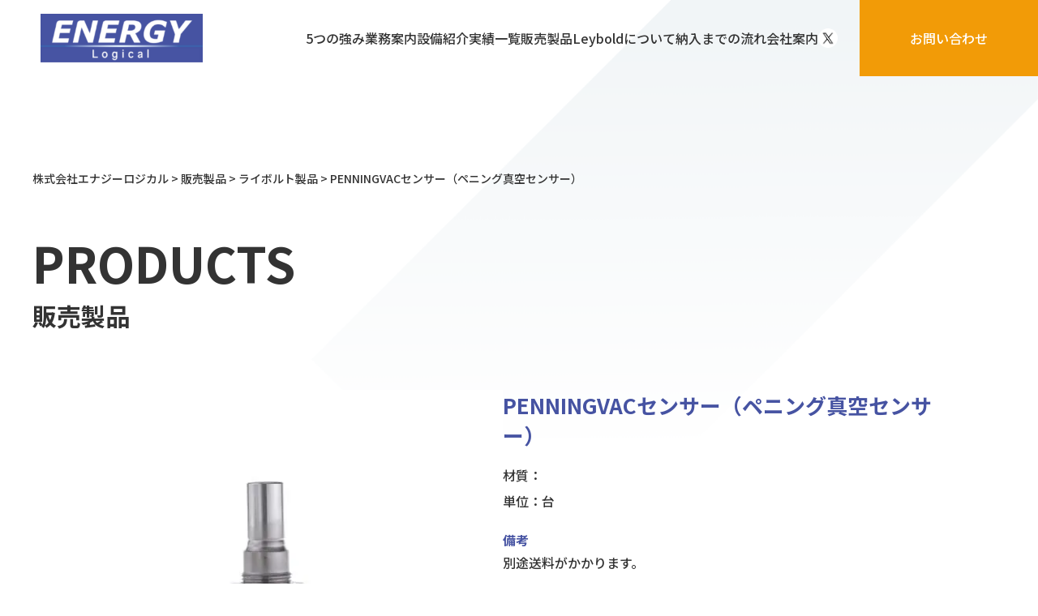

--- FILE ---
content_type: text/html; charset=UTF-8
request_url: https://www.energy-logical.jp/products/586/
body_size: 15579
content:
<!DOCTYPE html>
<html lang="ja">
<head>
	<meta charset="UTF-8">
	
	<script data-cfasync="false" data-no-defer="1">var ewww_webp_supported=!1;function check_webp_feature(A,e){var w;e=void 0!==e?e:function(){},ewww_webp_supported?e(ewww_webp_supported):((w=new Image).onload=function(){ewww_webp_supported=0<w.width&&0<w.height,e&&e(ewww_webp_supported)},w.onerror=function(){e&&e(!1)},w.src="data:image/webp;base64,"+{alpha:"UklGRkoAAABXRUJQVlA4WAoAAAAQAAAAAAAAAAAAQUxQSAwAAAARBxAR/Q9ERP8DAABWUDggGAAAABQBAJ0BKgEAAQAAAP4AAA3AAP7mtQAAAA=="}[A])}check_webp_feature("alpha");</script><script data-cfasync="false" data-no-defer="1">var Arrive=function(c,w){"use strict";if(c.MutationObserver&&"undefined"!=typeof HTMLElement){var r,a=0,u=(r=HTMLElement.prototype.matches||HTMLElement.prototype.webkitMatchesSelector||HTMLElement.prototype.mozMatchesSelector||HTMLElement.prototype.msMatchesSelector,{matchesSelector:function(e,t){return e instanceof HTMLElement&&r.call(e,t)},addMethod:function(e,t,r){var a=e[t];e[t]=function(){return r.length==arguments.length?r.apply(this,arguments):"function"==typeof a?a.apply(this,arguments):void 0}},callCallbacks:function(e,t){t&&t.options.onceOnly&&1==t.firedElems.length&&(e=[e[0]]);for(var r,a=0;r=e[a];a++)r&&r.callback&&r.callback.call(r.elem,r.elem);t&&t.options.onceOnly&&1==t.firedElems.length&&t.me.unbindEventWithSelectorAndCallback.call(t.target,t.selector,t.callback)},checkChildNodesRecursively:function(e,t,r,a){for(var i,n=0;i=e[n];n++)r(i,t,a)&&a.push({callback:t.callback,elem:i}),0<i.childNodes.length&&u.checkChildNodesRecursively(i.childNodes,t,r,a)},mergeArrays:function(e,t){var r,a={};for(r in e)e.hasOwnProperty(r)&&(a[r]=e[r]);for(r in t)t.hasOwnProperty(r)&&(a[r]=t[r]);return a},toElementsArray:function(e){return e=void 0!==e&&("number"!=typeof e.length||e===c)?[e]:e}}),e=(l.prototype.addEvent=function(e,t,r,a){a={target:e,selector:t,options:r,callback:a,firedElems:[]};return this._beforeAdding&&this._beforeAdding(a),this._eventsBucket.push(a),a},l.prototype.removeEvent=function(e){for(var t,r=this._eventsBucket.length-1;t=this._eventsBucket[r];r--)e(t)&&(this._beforeRemoving&&this._beforeRemoving(t),(t=this._eventsBucket.splice(r,1))&&t.length&&(t[0].callback=null))},l.prototype.beforeAdding=function(e){this._beforeAdding=e},l.prototype.beforeRemoving=function(e){this._beforeRemoving=e},l),t=function(i,n){var o=new e,l=this,s={fireOnAttributesModification:!1};return o.beforeAdding(function(t){var e=t.target;e!==c.document&&e!==c||(e=document.getElementsByTagName("html")[0]);var r=new MutationObserver(function(e){n.call(this,e,t)}),a=i(t.options);r.observe(e,a),t.observer=r,t.me=l}),o.beforeRemoving(function(e){e.observer.disconnect()}),this.bindEvent=function(e,t,r){t=u.mergeArrays(s,t);for(var a=u.toElementsArray(this),i=0;i<a.length;i++)o.addEvent(a[i],e,t,r)},this.unbindEvent=function(){var r=u.toElementsArray(this);o.removeEvent(function(e){for(var t=0;t<r.length;t++)if(this===w||e.target===r[t])return!0;return!1})},this.unbindEventWithSelectorOrCallback=function(r){var a=u.toElementsArray(this),i=r,e="function"==typeof r?function(e){for(var t=0;t<a.length;t++)if((this===w||e.target===a[t])&&e.callback===i)return!0;return!1}:function(e){for(var t=0;t<a.length;t++)if((this===w||e.target===a[t])&&e.selector===r)return!0;return!1};o.removeEvent(e)},this.unbindEventWithSelectorAndCallback=function(r,a){var i=u.toElementsArray(this);o.removeEvent(function(e){for(var t=0;t<i.length;t++)if((this===w||e.target===i[t])&&e.selector===r&&e.callback===a)return!0;return!1})},this},i=new function(){var s={fireOnAttributesModification:!1,onceOnly:!1,existing:!1};function n(e,t,r){return!(!u.matchesSelector(e,t.selector)||(e._id===w&&(e._id=a++),-1!=t.firedElems.indexOf(e._id)))&&(t.firedElems.push(e._id),!0)}var c=(i=new t(function(e){var t={attributes:!1,childList:!0,subtree:!0};return e.fireOnAttributesModification&&(t.attributes=!0),t},function(e,i){e.forEach(function(e){var t=e.addedNodes,r=e.target,a=[];null!==t&&0<t.length?u.checkChildNodesRecursively(t,i,n,a):"attributes"===e.type&&n(r,i)&&a.push({callback:i.callback,elem:r}),u.callCallbacks(a,i)})})).bindEvent;return i.bindEvent=function(e,t,r){t=void 0===r?(r=t,s):u.mergeArrays(s,t);var a=u.toElementsArray(this);if(t.existing){for(var i=[],n=0;n<a.length;n++)for(var o=a[n].querySelectorAll(e),l=0;l<o.length;l++)i.push({callback:r,elem:o[l]});if(t.onceOnly&&i.length)return r.call(i[0].elem,i[0].elem);setTimeout(u.callCallbacks,1,i)}c.call(this,e,t,r)},i},o=new function(){var a={};function i(e,t){return u.matchesSelector(e,t.selector)}var n=(o=new t(function(){return{childList:!0,subtree:!0}},function(e,r){e.forEach(function(e){var t=e.removedNodes,e=[];null!==t&&0<t.length&&u.checkChildNodesRecursively(t,r,i,e),u.callCallbacks(e,r)})})).bindEvent;return o.bindEvent=function(e,t,r){t=void 0===r?(r=t,a):u.mergeArrays(a,t),n.call(this,e,t,r)},o};d(HTMLElement.prototype),d(NodeList.prototype),d(HTMLCollection.prototype),d(HTMLDocument.prototype),d(Window.prototype);var n={};return s(i,n,"unbindAllArrive"),s(o,n,"unbindAllLeave"),n}function l(){this._eventsBucket=[],this._beforeAdding=null,this._beforeRemoving=null}function s(e,t,r){u.addMethod(t,r,e.unbindEvent),u.addMethod(t,r,e.unbindEventWithSelectorOrCallback),u.addMethod(t,r,e.unbindEventWithSelectorAndCallback)}function d(e){e.arrive=i.bindEvent,s(i,e,"unbindArrive"),e.leave=o.bindEvent,s(o,e,"unbindLeave")}}(window,void 0),ewww_webp_supported=!1;function check_webp_feature(e,t){var r;ewww_webp_supported?t(ewww_webp_supported):((r=new Image).onload=function(){ewww_webp_supported=0<r.width&&0<r.height,t(ewww_webp_supported)},r.onerror=function(){t(!1)},r.src="data:image/webp;base64,"+{alpha:"UklGRkoAAABXRUJQVlA4WAoAAAAQAAAAAAAAAAAAQUxQSAwAAAARBxAR/Q9ERP8DAABWUDggGAAAABQBAJ0BKgEAAQAAAP4AAA3AAP7mtQAAAA==",animation:"UklGRlIAAABXRUJQVlA4WAoAAAASAAAAAAAAAAAAQU5JTQYAAAD/////AABBTk1GJgAAAAAAAAAAAAAAAAAAAGQAAABWUDhMDQAAAC8AAAAQBxAREYiI/gcA"}[e])}function ewwwLoadImages(e){if(e){for(var t=document.querySelectorAll(".batch-image img, .image-wrapper a, .ngg-pro-masonry-item a, .ngg-galleria-offscreen-seo-wrapper a"),r=0,a=t.length;r<a;r++)ewwwAttr(t[r],"data-src",t[r].getAttribute("data-webp")),ewwwAttr(t[r],"data-thumbnail",t[r].getAttribute("data-webp-thumbnail"));for(var i=document.querySelectorAll(".rev_slider ul li"),r=0,a=i.length;r<a;r++){ewwwAttr(i[r],"data-thumb",i[r].getAttribute("data-webp-thumb"));for(var n=1;n<11;)ewwwAttr(i[r],"data-param"+n,i[r].getAttribute("data-webp-param"+n)),n++}for(r=0,a=(i=document.querySelectorAll(".rev_slider img")).length;r<a;r++)ewwwAttr(i[r],"data-lazyload",i[r].getAttribute("data-webp-lazyload"));for(var o=document.querySelectorAll("div.woocommerce-product-gallery__image"),r=0,a=o.length;r<a;r++)ewwwAttr(o[r],"data-thumb",o[r].getAttribute("data-webp-thumb"))}for(var l=document.querySelectorAll("video"),r=0,a=l.length;r<a;r++)ewwwAttr(l[r],"poster",e?l[r].getAttribute("data-poster-webp"):l[r].getAttribute("data-poster-image"));for(var s,c=document.querySelectorAll("img.ewww_webp_lazy_load"),r=0,a=c.length;r<a;r++)e&&(ewwwAttr(c[r],"data-lazy-srcset",c[r].getAttribute("data-lazy-srcset-webp")),ewwwAttr(c[r],"data-srcset",c[r].getAttribute("data-srcset-webp")),ewwwAttr(c[r],"data-lazy-src",c[r].getAttribute("data-lazy-src-webp")),ewwwAttr(c[r],"data-src",c[r].getAttribute("data-src-webp")),ewwwAttr(c[r],"data-orig-file",c[r].getAttribute("data-webp-orig-file")),ewwwAttr(c[r],"data-medium-file",c[r].getAttribute("data-webp-medium-file")),ewwwAttr(c[r],"data-large-file",c[r].getAttribute("data-webp-large-file")),null!=(s=c[r].getAttribute("srcset"))&&!1!==s&&s.includes("R0lGOD")&&ewwwAttr(c[r],"src",c[r].getAttribute("data-lazy-src-webp"))),c[r].className=c[r].className.replace(/\bewww_webp_lazy_load\b/,"");for(var w=document.querySelectorAll(".ewww_webp"),r=0,a=w.length;r<a;r++)e?(ewwwAttr(w[r],"srcset",w[r].getAttribute("data-srcset-webp")),ewwwAttr(w[r],"src",w[r].getAttribute("data-src-webp")),ewwwAttr(w[r],"data-orig-file",w[r].getAttribute("data-webp-orig-file")),ewwwAttr(w[r],"data-medium-file",w[r].getAttribute("data-webp-medium-file")),ewwwAttr(w[r],"data-large-file",w[r].getAttribute("data-webp-large-file")),ewwwAttr(w[r],"data-large_image",w[r].getAttribute("data-webp-large_image")),ewwwAttr(w[r],"data-src",w[r].getAttribute("data-webp-src"))):(ewwwAttr(w[r],"srcset",w[r].getAttribute("data-srcset-img")),ewwwAttr(w[r],"src",w[r].getAttribute("data-src-img"))),w[r].className=w[r].className.replace(/\bewww_webp\b/,"ewww_webp_loaded");window.jQuery&&jQuery.fn.isotope&&jQuery.fn.imagesLoaded&&(jQuery(".fusion-posts-container-infinite").imagesLoaded(function(){jQuery(".fusion-posts-container-infinite").hasClass("isotope")&&jQuery(".fusion-posts-container-infinite").isotope()}),jQuery(".fusion-portfolio:not(.fusion-recent-works) .fusion-portfolio-wrapper").imagesLoaded(function(){jQuery(".fusion-portfolio:not(.fusion-recent-works) .fusion-portfolio-wrapper").isotope()}))}function ewwwWebPInit(e){ewwwLoadImages(e),ewwwNggLoadGalleries(e),document.arrive(".ewww_webp",function(){ewwwLoadImages(e)}),document.arrive(".ewww_webp_lazy_load",function(){ewwwLoadImages(e)}),document.arrive("videos",function(){ewwwLoadImages(e)}),"loading"==document.readyState?document.addEventListener("DOMContentLoaded",ewwwJSONParserInit):("undefined"!=typeof galleries&&ewwwNggParseGalleries(e),ewwwWooParseVariations(e))}function ewwwAttr(e,t,r){null!=r&&!1!==r&&e.setAttribute(t,r)}function ewwwJSONParserInit(){"undefined"!=typeof galleries&&check_webp_feature("alpha",ewwwNggParseGalleries),check_webp_feature("alpha",ewwwWooParseVariations)}function ewwwWooParseVariations(e){if(e)for(var t=document.querySelectorAll("form.variations_form"),r=0,a=t.length;r<a;r++){var i=t[r].getAttribute("data-product_variations"),n=!1;try{for(var o in i=JSON.parse(i))void 0!==i[o]&&void 0!==i[o].image&&(void 0!==i[o].image.src_webp&&(i[o].image.src=i[o].image.src_webp,n=!0),void 0!==i[o].image.srcset_webp&&(i[o].image.srcset=i[o].image.srcset_webp,n=!0),void 0!==i[o].image.full_src_webp&&(i[o].image.full_src=i[o].image.full_src_webp,n=!0),void 0!==i[o].image.gallery_thumbnail_src_webp&&(i[o].image.gallery_thumbnail_src=i[o].image.gallery_thumbnail_src_webp,n=!0),void 0!==i[o].image.thumb_src_webp&&(i[o].image.thumb_src=i[o].image.thumb_src_webp,n=!0));n&&ewwwAttr(t[r],"data-product_variations",JSON.stringify(i))}catch(e){}}}function ewwwNggParseGalleries(e){if(e)for(var t in galleries){var r=galleries[t];galleries[t].images_list=ewwwNggParseImageList(r.images_list)}}function ewwwNggLoadGalleries(e){e&&document.addEventListener("ngg.galleria.themeadded",function(e,t){window.ngg_galleria._create_backup=window.ngg_galleria.create,window.ngg_galleria.create=function(e,t){var r=$(e).data("id");return galleries["gallery_"+r].images_list=ewwwNggParseImageList(galleries["gallery_"+r].images_list),window.ngg_galleria._create_backup(e,t)}})}function ewwwNggParseImageList(e){for(var t in e){var r=e[t];if(void 0!==r["image-webp"]&&(e[t].image=r["image-webp"],delete e[t]["image-webp"]),void 0!==r["thumb-webp"]&&(e[t].thumb=r["thumb-webp"],delete e[t]["thumb-webp"]),void 0!==r.full_image_webp&&(e[t].full_image=r.full_image_webp,delete e[t].full_image_webp),void 0!==r.srcsets)for(var a in r.srcsets)nggSrcset=r.srcsets[a],void 0!==r.srcsets[a+"-webp"]&&(e[t].srcsets[a]=r.srcsets[a+"-webp"],delete e[t].srcsets[a+"-webp"]);if(void 0!==r.full_srcsets)for(var i in r.full_srcsets)nggFSrcset=r.full_srcsets[i],void 0!==r.full_srcsets[i+"-webp"]&&(e[t].full_srcsets[i]=r.full_srcsets[i+"-webp"],delete e[t].full_srcsets[i+"-webp"])}return e}check_webp_feature("alpha",ewwwWebPInit);</script>
		<!-- All in One SEO 4.2.5.1 - aioseo.com -->
		<title>PENNINGVACセンサー（ペニング真空センサー） | 株式会社エナジーロジカル</title>
		<meta name="robots" content="max-image-preview:large" />
		<link rel="canonical" href="https://www.energy-logical.jp/products/586/" />
		<meta name="generator" content="All in One SEO (AIOSEO) 4.2.5.1 " />
		<meta property="og:locale" content="ja_JP" />
		<meta property="og:site_name" content="株式会社エナジーロジカル | 真空機器の設計・製造に特化した名古屋の会社" />
		<meta property="og:type" content="article" />
		<meta property="og:title" content="PENNINGVACセンサー（ペニング真空センサー） | 株式会社エナジーロジカル" />
		<meta property="og:url" content="https://www.energy-logical.jp/products/586/" />
		<meta property="article:published_time" content="2023-06-22T04:27:04+00:00" />
		<meta property="article:modified_time" content="2023-06-28T00:08:28+00:00" />
		<meta name="twitter:card" content="summary_large_image" />
		<meta name="twitter:title" content="PENNINGVACセンサー（ペニング真空センサー） | 株式会社エナジーロジカル" />
		<script type="application/ld+json" class="aioseo-schema">
			{"@context":"https:\/\/schema.org","@graph":[{"@type":"BreadcrumbList","@id":"https:\/\/www.energy-logical.jp\/products\/586\/#breadcrumblist","itemListElement":[{"@type":"ListItem","@id":"https:\/\/www.energy-logical.jp\/#listItem","position":1,"item":{"@type":"WebPage","@id":"https:\/\/www.energy-logical.jp\/","name":"\u30db\u30fc\u30e0","description":"\u682a\u5f0f\u4f1a\u793e\u30a8\u30ca\u30b8\u30fc\u30ed\u30b8\u30ab\u30eb\u306e\u30db\u30fc\u30e0\u30da\u30fc\u30b8\u3067\u3059\u3002\u5f53\u793e\u306f\u771f\u7a7a\u6a5f\u5668\u306e\u8a2d\u8a08\u30fb\u88fd\u9020\u306b\u7279\u5316\u3057\u305f\u611b\u77e5\u770c\u540d\u53e4\u5c4b\u5e02\u306e\u3082\u306e\u3065\u304f\u308a\u696d\u3067\u3059\u3002\u30a8\u30ca\u30b8\u30fc\u30ed\u30b8\u30ab\u30eb\u306e5\u3064\u306e\u5f37\u307f\u3084Leybold\u306b\u3064\u3044\u3066\u3001\u696d\u52d9\u5185\u5bb9\u306e\u307b\u304b\u7d0d\u5165\u307e\u3067\u306e\u6d41\u308c\u306a\u3069\u3092\u3054\u7d39\u4ecb\u3057\u3066\u3044\u307e\u3059\u3002","url":"https:\/\/www.energy-logical.jp\/"},"nextItem":"https:\/\/www.energy-logical.jp\/products\/586\/#listItem"},{"@type":"ListItem","@id":"https:\/\/www.energy-logical.jp\/products\/586\/#listItem","position":2,"item":{"@type":"WebPage","@id":"https:\/\/www.energy-logical.jp\/products\/586\/","name":"PENNINGVAC\u30bb\u30f3\u30b5\u30fc\uff08\u30da\u30cb\u30f3\u30b0\u771f\u7a7a\u30bb\u30f3\u30b5\u30fc\uff09","url":"https:\/\/www.energy-logical.jp\/products\/586\/"},"previousItem":"https:\/\/www.energy-logical.jp\/#listItem"}]},{"@type":"Organization","@id":"https:\/\/www.energy-logical.jp\/#organization","name":"ENERGY LOGICAL","url":"https:\/\/www.energy-logical.jp\/"},{"@type":"WebSite","@id":"https:\/\/www.energy-logical.jp\/#website","url":"https:\/\/www.energy-logical.jp\/","name":"\u682a\u5f0f\u4f1a\u793e\u30a8\u30ca\u30b8\u30fc\u30ed\u30b8\u30ab\u30eb","description":"\u771f\u7a7a\u6a5f\u5668\u306e\u8a2d\u8a08\u30fb\u88fd\u9020\u306b\u7279\u5316\u3057\u305f\u540d\u53e4\u5c4b\u306e\u4f1a\u793e","inLanguage":"ja","publisher":{"@id":"https:\/\/www.energy-logical.jp\/#organization"}},{"@type":"WebPage","@id":"https:\/\/www.energy-logical.jp\/products\/586\/#webpage","url":"https:\/\/www.energy-logical.jp\/products\/586\/","name":"PENNINGVAC\u30bb\u30f3\u30b5\u30fc\uff08\u30da\u30cb\u30f3\u30b0\u771f\u7a7a\u30bb\u30f3\u30b5\u30fc\uff09 | \u682a\u5f0f\u4f1a\u793e\u30a8\u30ca\u30b8\u30fc\u30ed\u30b8\u30ab\u30eb","inLanguage":"ja","isPartOf":{"@id":"https:\/\/www.energy-logical.jp\/#website"},"breadcrumb":{"@id":"https:\/\/www.energy-logical.jp\/products\/586\/#breadcrumblist"},"author":"https:\/\/www.energy-logical.jp\/author\/enlg_user\/#author","creator":"https:\/\/www.energy-logical.jp\/author\/enlg_user\/#author","datePublished":"2023-06-22T04:27:04+09:00","dateModified":"2023-06-28T00:08:28+09:00"}]}
		</script>
		<!-- All in One SEO -->

<link rel='dns-prefetch' href='//code.jquery.com' />
<link rel="alternate" title="oEmbed (JSON)" type="application/json+oembed" href="https://www.energy-logical.jp/wp-json/oembed/1.0/embed?url=https%3A%2F%2Fwww.energy-logical.jp%2Fproducts%2F586%2F" />
<link rel="alternate" title="oEmbed (XML)" type="text/xml+oembed" href="https://www.energy-logical.jp/wp-json/oembed/1.0/embed?url=https%3A%2F%2Fwww.energy-logical.jp%2Fproducts%2F586%2F&#038;format=xml" />
<style id='wp-img-auto-sizes-contain-inline-css' type='text/css'>
img:is([sizes=auto i],[sizes^="auto," i]){contain-intrinsic-size:3000px 1500px}
/*# sourceURL=wp-img-auto-sizes-contain-inline-css */
</style>
<style id='wp-emoji-styles-inline-css' type='text/css'>

	img.wp-smiley, img.emoji {
		display: inline !important;
		border: none !important;
		box-shadow: none !important;
		height: 1em !important;
		width: 1em !important;
		margin: 0 0.07em !important;
		vertical-align: -0.1em !important;
		background: none !important;
		padding: 0 !important;
	}
/*# sourceURL=wp-emoji-styles-inline-css */
</style>
<style id='wp-block-library-inline-css' type='text/css'>
:root{--wp-block-synced-color:#7a00df;--wp-block-synced-color--rgb:122,0,223;--wp-bound-block-color:var(--wp-block-synced-color);--wp-editor-canvas-background:#ddd;--wp-admin-theme-color:#007cba;--wp-admin-theme-color--rgb:0,124,186;--wp-admin-theme-color-darker-10:#006ba1;--wp-admin-theme-color-darker-10--rgb:0,107,160.5;--wp-admin-theme-color-darker-20:#005a87;--wp-admin-theme-color-darker-20--rgb:0,90,135;--wp-admin-border-width-focus:2px}@media (min-resolution:192dpi){:root{--wp-admin-border-width-focus:1.5px}}.wp-element-button{cursor:pointer}:root .has-very-light-gray-background-color{background-color:#eee}:root .has-very-dark-gray-background-color{background-color:#313131}:root .has-very-light-gray-color{color:#eee}:root .has-very-dark-gray-color{color:#313131}:root .has-vivid-green-cyan-to-vivid-cyan-blue-gradient-background{background:linear-gradient(135deg,#00d084,#0693e3)}:root .has-purple-crush-gradient-background{background:linear-gradient(135deg,#34e2e4,#4721fb 50%,#ab1dfe)}:root .has-hazy-dawn-gradient-background{background:linear-gradient(135deg,#faaca8,#dad0ec)}:root .has-subdued-olive-gradient-background{background:linear-gradient(135deg,#fafae1,#67a671)}:root .has-atomic-cream-gradient-background{background:linear-gradient(135deg,#fdd79a,#004a59)}:root .has-nightshade-gradient-background{background:linear-gradient(135deg,#330968,#31cdcf)}:root .has-midnight-gradient-background{background:linear-gradient(135deg,#020381,#2874fc)}:root{--wp--preset--font-size--normal:16px;--wp--preset--font-size--huge:42px}.has-regular-font-size{font-size:1em}.has-larger-font-size{font-size:2.625em}.has-normal-font-size{font-size:var(--wp--preset--font-size--normal)}.has-huge-font-size{font-size:var(--wp--preset--font-size--huge)}.has-text-align-center{text-align:center}.has-text-align-left{text-align:left}.has-text-align-right{text-align:right}.has-fit-text{white-space:nowrap!important}#end-resizable-editor-section{display:none}.aligncenter{clear:both}.items-justified-left{justify-content:flex-start}.items-justified-center{justify-content:center}.items-justified-right{justify-content:flex-end}.items-justified-space-between{justify-content:space-between}.screen-reader-text{border:0;clip-path:inset(50%);height:1px;margin:-1px;overflow:hidden;padding:0;position:absolute;width:1px;word-wrap:normal!important}.screen-reader-text:focus{background-color:#ddd;clip-path:none;color:#444;display:block;font-size:1em;height:auto;left:5px;line-height:normal;padding:15px 23px 14px;text-decoration:none;top:5px;width:auto;z-index:100000}html :where(.has-border-color){border-style:solid}html :where([style*=border-top-color]){border-top-style:solid}html :where([style*=border-right-color]){border-right-style:solid}html :where([style*=border-bottom-color]){border-bottom-style:solid}html :where([style*=border-left-color]){border-left-style:solid}html :where([style*=border-width]){border-style:solid}html :where([style*=border-top-width]){border-top-style:solid}html :where([style*=border-right-width]){border-right-style:solid}html :where([style*=border-bottom-width]){border-bottom-style:solid}html :where([style*=border-left-width]){border-left-style:solid}html :where(img[class*=wp-image-]){height:auto;max-width:100%}:where(figure){margin:0 0 1em}html :where(.is-position-sticky){--wp-admin--admin-bar--position-offset:var(--wp-admin--admin-bar--height,0px)}@media screen and (max-width:600px){html :where(.is-position-sticky){--wp-admin--admin-bar--position-offset:0px}}
/*wp_block_styles_on_demand_placeholder:6971d0c07fd67*/
/*# sourceURL=wp-block-library-inline-css */
</style>
<style id='classic-theme-styles-inline-css' type='text/css'>
/*! This file is auto-generated */
.wp-block-button__link{color:#fff;background-color:#32373c;border-radius:9999px;box-shadow:none;text-decoration:none;padding:calc(.667em + 2px) calc(1.333em + 2px);font-size:1.125em}.wp-block-file__button{background:#32373c;color:#fff;text-decoration:none}
/*# sourceURL=/wp-includes/css/classic-themes.min.css */
</style>
<link rel='stylesheet' id='responsive-lightbox-swipebox-css' href='https://www.energy-logical.jp/wp-content/plugins/responsive-lightbox/assets/swipebox/swipebox.min.css?ver=2.4.1' type='text/css' media='all' />
<link rel='stylesheet' id='wp-pagenavi-css' href='https://www.energy-logical.jp/wp-content/plugins/wp-pagenavi/pagenavi-css.css?ver=2.70' type='text/css' media='all' />
<link rel='stylesheet' id='style-base-css' href='https://www.energy-logical.jp/wp-content/themes/sitefactory-theme/style.css?ver=6.9' type='text/css' media='all' />
<link rel='stylesheet' id='style-common-css' href='https://www.energy-logical.jp/wp-content/themes/sitefactory-theme/css/add/common.css?ver=6.9' type='text/css' media='all' />
<link rel='stylesheet' id='style-page-css' href='https://www.energy-logical.jp/wp-content/themes/sitefactory-theme/css/add/page.css?ver=6.9' type='text/css' media='all' />
<link rel='stylesheet' id='style-pc-css' href='https://www.energy-logical.jp/wp-content/themes/sitefactory-theme/css/add/pc.css?ver=6.9' type='text/css' media='all' />
<link rel='stylesheet' id='style-customize-css' href='https://www.energy-logical.jp/wp-content/themes/sitefactory-theme/css/customize.css?ver=6.9' type='text/css' media='all' />
<script type="text/javascript" src="https://www.energy-logical.jp/wp-includes/js/jquery/jquery.min.js?ver=3.7.1" id="jquery-core-js"></script>
<script type="text/javascript" src="https://www.energy-logical.jp/wp-includes/js/jquery/jquery-migrate.min.js?ver=3.4.1" id="jquery-migrate-js"></script>
<script type="text/javascript" src="https://www.energy-logical.jp/wp-content/plugins/responsive-lightbox/assets/swipebox/jquery.swipebox.min.js?ver=2.4.1" id="responsive-lightbox-swipebox-js"></script>
<script type="text/javascript" src="https://www.energy-logical.jp/wp-includes/js/underscore.min.js?ver=1.13.7" id="underscore-js"></script>
<script type="text/javascript" src="https://www.energy-logical.jp/wp-content/plugins/responsive-lightbox/assets/infinitescroll/infinite-scroll.pkgd.min.js?ver=6.9" id="responsive-lightbox-infinite-scroll-js"></script>
<script type="text/javascript" id="responsive-lightbox-js-extra">
/* <![CDATA[ */
var rlArgs = {"script":"swipebox","selector":"lightbox","customEvents":"","activeGalleries":"1","animation":"1","hideCloseButtonOnMobile":"0","removeBarsOnMobile":"0","hideBars":"1","hideBarsDelay":"5000","videoMaxWidth":"1080","useSVG":"1","loopAtEnd":"0","woocommerce_gallery":"0","ajaxurl":"https://www.energy-logical.jp/wp-admin/admin-ajax.php","nonce":"b563ad1c55","preview":"false","postId":"586","scriptExtension":""};
//# sourceURL=responsive-lightbox-js-extra
/* ]]> */
</script>
<script type="text/javascript" src="https://www.energy-logical.jp/wp-content/plugins/responsive-lightbox/js/front.js?ver=2.4.1" id="responsive-lightbox-js"></script>
<script type="text/javascript" src="//code.jquery.com/jquery-1.12.0.min.js?ver=6.9" id="script-jquery-js"></script>
<script type="text/javascript" src="https://www.energy-logical.jp/wp-content/themes/sitefactory-theme/js/common.js?ver=6.9" id="script-common-js"></script>
<script type="text/javascript" src="https://www.energy-logical.jp/wp-content/themes/sitefactory-theme/js/products.js?ver=6.9" id="script-products-js"></script>
<link rel="https://api.w.org/" href="https://www.energy-logical.jp/wp-json/" /><link rel="alternate" title="JSON" type="application/json" href="https://www.energy-logical.jp/wp-json/wp/v2/products/586" /><link rel="EditURI" type="application/rsd+xml" title="RSD" href="https://www.energy-logical.jp/xmlrpc.php?rsd" />
<meta name="generator" content="WordPress 6.9" />
<link rel='shortlink' href='https://www.energy-logical.jp/?p=586' />
<!-- Global site tag (gtag.js) - Google Analytics -->
<script async src="https://www.googletagmanager.com/gtag/js?id=UA-241451785-1"></script>
<script>
  window.dataLayer = window.dataLayer || [];
  function gtag(){dataLayer.push(arguments);}
  gtag('js', new Date());

  gtag('config', 'UA-241451785-1');
</script>
<meta name="google-site-verification" content="QPdA0d7xSgLMXsSAwekVtTtl95xPueQIRukRtu-tFo4" />
    <meta http-equiv="X-UA-Compatible" content="IE=edge">

    <meta name="viewport" content="width=device-width, initial-scale=1">

    <meta name="format-detection" content="telephone=no">

    <!--[if lte IE 8]>

        <link rel="stylesheet" href="https://unpkg.com/purecss@1.0.0/build/grids-responsive-old-ie-min.css">

    <![endif]-->

    <!--[if gt IE 8]><!-->

        <link rel="stylesheet" href="https://unpkg.com/purecss@1.0.0/build/grids-responsive-min.css">

    <!--<![endif]-->


<noscript><style>.lazyload[data-src]{display:none !important;}</style></noscript><style>.lazyload{background-image:none !important;}.lazyload:before{background-image:none !important;}</style><style>.wp-block-gallery.is-cropped .blocks-gallery-item picture{height:100%;width:100%;}</style><link rel="icon" href="https://www.energy-logical.jp/wp-content/uploads/2022/09/cropped-favicon-32x32.jpg" sizes="32x32" />
<link rel="icon" href="https://www.energy-logical.jp/wp-content/uploads/2022/09/cropped-favicon-192x192.jpg" sizes="192x192" />
<link rel="apple-touch-icon" href="https://www.energy-logical.jp/wp-content/uploads/2022/09/cropped-favicon-180x180.jpg" />
<meta name="msapplication-TileImage" content="https://www.energy-logical.jp/wp-content/uploads/2022/09/cropped-favicon-270x270.jpg" />

</head>
<body class="">
<script data-cfasync="false" data-no-defer="1">if(typeof ewww_webp_supported==="undefined"){var ewww_webp_supported=!1}if(ewww_webp_supported){document.body.classList.add("webp-support")}</script>
<header>
	<div id="header" class="header">
					<div class="header__logo">
				<a href="https://www.energy-logical.jp">
					<picture><source  sizes='(max-width: 396px) 100vw, 396px' type='image/webp' data-srcset="https://www.energy-logical.jp/wp-content/uploads/2022/09/733522ca8cd7e6c1996a4dfdaaeefe2d.png.webp 396w, https://www.energy-logical.jp/wp-content/uploads/2022/09/733522ca8cd7e6c1996a4dfdaaeefe2d-300x89.png.webp 300w"><img width="396" height="117" src="[data-uri]" class="image--inline lazyload" alt="株式会社エナジーロジカル" decoding="async"   data-eio="p" data-src="https://www.energy-logical.jp/wp-content/uploads/2022/09/733522ca8cd7e6c1996a4dfdaaeefe2d.png" data-srcset="https://www.energy-logical.jp/wp-content/uploads/2022/09/733522ca8cd7e6c1996a4dfdaaeefe2d.png 396w, https://www.energy-logical.jp/wp-content/uploads/2022/09/733522ca8cd7e6c1996a4dfdaaeefe2d-300x89.png 300w" data-sizes="auto" /><noscript><img width="396" height="117" src="https://www.energy-logical.jp/wp-content/uploads/2022/09/733522ca8cd7e6c1996a4dfdaaeefe2d.png" class="image--inline" alt="株式会社エナジーロジカル" decoding="async" srcset="https://www.energy-logical.jp/wp-content/uploads/2022/09/733522ca8cd7e6c1996a4dfdaaeefe2d.png 396w, https://www.energy-logical.jp/wp-content/uploads/2022/09/733522ca8cd7e6c1996a4dfdaaeefe2d-300x89.png 300w" sizes="(max-width: 396px) 100vw, 396px" data-eio="l" /></noscript></picture>				</a>
			</div><!-- /.header__logo -->
				<!-- /.container -->
		<a class="sp__fixed" href="https://www.energy-logical.jp/contact/">
			<picture><source   type='image/webp' data-srcset="https://www.energy-logical.jp/wp-content/uploads/2022/09/ico_mail.png.webp"><img width="31" height="25" src="[data-uri]" class="image--inline lazyload" alt="MAIL" decoding="async" data-eio="p" data-src="https://www.energy-logical.jp/wp-content/uploads/2022/09/ico_mail.png" /><noscript><img width="31" height="25" src="https://www.energy-logical.jp/wp-content/uploads/2022/09/ico_mail.png" class="image--inline" alt="MAIL" decoding="async" data-eio="l" /></noscript></picture>		</a>
		<a class="menu-trigger" href="/">
			<span></span>
			<span></span>
			<span></span>
		</a>
			
		<div id="gNavi">
		<nav class="menu-%e3%82%b0%e3%83%ad%e3%83%bc%e3%83%90%e3%83%ab%e3%83%a1%e3%83%8b%e3%83%a5%e3%83%bc-container"><ul id="menu-%e3%82%b0%e3%83%ad%e3%83%bc%e3%83%90%e3%83%ab%e3%83%a1%e3%83%8b%e3%83%a5%e3%83%bc" class="menu"><li id="menu-item-90" class="menu-item menu-item-type-post_type menu-item-object-page menu-item-90"><a href="https://www.energy-logical.jp/strength/">5つの強み<span></span></a></li>
<li id="menu-item-91" class="menu-item menu-item-type-post_type menu-item-object-page menu-item-91"><a href="https://www.energy-logical.jp/business/">業務案内<span></span></a></li>
<li id="menu-item-92" class="menu-item menu-item-type-post_type menu-item-object-page menu-item-92"><a href="https://www.energy-logical.jp/equipment/">設備紹介<span></span></a></li>
<li id="menu-item-93" class="menu-item menu-item-type-post_type menu-item-object-page menu-item-93"><a href="https://www.energy-logical.jp/?page_id=36">実績一覧<span></span></a></li>
<li id="menu-item-95" class="menu-item menu-item-type-post_type_archive menu-item-object-products menu-item-95"><a href="https://www.energy-logical.jp/products/">販売製品<span></span></a></li>
<li id="menu-item-94" class="menu-item menu-item-type-post_type menu-item-object-page menu-item-94"><a href="https://www.energy-logical.jp/leybold/">Leyboldについて<span></span></a></li>
<li id="menu-item-96" class="menu-item menu-item-type-post_type menu-item-object-page menu-item-96"><a href="https://www.energy-logical.jp/flow/">納入までの流れ<span></span></a></li>
<li id="menu-item-97" class="menu-item menu-item-type-post_type menu-item-object-page menu-item-97"><a href="https://www.energy-logical.jp/company/">会社案内<span></span></a></li>
<li id="menu-item-940" class="h__icon--x menu-item menu-item-type-custom menu-item-object-custom menu-item-940"><a target="_blank" href="https://x.com/Energy_logical">X<span></span></a></li>
<li id="menu-item-144" class="menu-item menu-item-type-post_type menu-item-object-page menu-item-144"><a href="https://www.energy-logical.jp/contact/">お問い合わせ<span></span></a></li>
</ul></nav>		</div><!-- /#gNavi -->

	</div><!-- /#header -->
						<div id="breadcrumbs">
				<div class="breadcrumbs container" typeof="BreadcrumbList" vocab="https://schema.org/">
					<!-- Breadcrumb NavXT 7.1.0 -->
<span property="itemListElement" typeof="ListItem"><a property="item" typeof="WebPage" title="Go to 株式会社エナジーロジカル." href="https://www.energy-logical.jp" class="home" ><span property="name">株式会社エナジーロジカル</span></a><meta property="position" content="1"></span> &gt; <span property="itemListElement" typeof="ListItem"><a property="item" typeof="WebPage" title="Go to 販売製品." href="https://www.energy-logical.jp/products/" class="archive post-products-archive" ><span property="name">販売製品</span></a><meta property="position" content="2"></span> &gt; <span property="itemListElement" typeof="ListItem"><a property="item" typeof="WebPage" title="Go to the ライボルト製品 製品カテゴリー archives." href="https://www.energy-logical.jp/products_category/%e3%83%a9%e3%82%a4%e3%83%9c%e3%83%ab%e3%83%88%e7%a4%be%e7%9c%9f%e7%a9%ba%e3%83%9d%e3%83%b3%e3%83%97/" class="taxonomy products_category" ><span property="name">ライボルト製品</span></a><meta property="position" content="3"></span> &gt; <span property="itemListElement" typeof="ListItem"><span property="name" class="post post-products current-item">PENNINGVACセンサー（ペニング真空センサー）</span><meta property="url" content="https://www.energy-logical.jp/products/586/"><meta property="position" content="4"></span>				</div>
			</div><!-- /#breadcrumbs -->
						<div class="ttl__block container">
				<h1 class="ttl__header">
											<span class="ttl__slug">PRODUCTS</span>
						販売製品									</h1>
			</div>
			</header>
<article id="news" class="news-single">
	<section id="main">
		<div class="container">

			
            <section class="sect__products">
                <div class="columns column__half">
                    <div class="column">
                                                <div id="stage">
                            <picture><source  sizes='(max-width: 600px) 100vw, 600px' type='image/webp' data-srcset="https://www.energy-logical.jp/wp-content/uploads/2023/06/PC_15752580f59db0ff7c_600x600.jpg.webp 600w, https://www.energy-logical.jp/wp-content/uploads/2023/06/PC_15752580f59db0ff7c_600x600-300x300.jpg.webp 300w, https://www.energy-logical.jp/wp-content/uploads/2023/06/PC_15752580f59db0ff7c_600x600-150x150.jpg.webp 150w"><img width="600" height="600" src="[data-uri]" class="pure-img center-block lazyload" alt="" decoding="async" fetchpriority="high"   data-eio="p" data-src="https://www.energy-logical.jp/wp-content/uploads/2023/06/PC_15752580f59db0ff7c_600x600.jpg" data-srcset="https://www.energy-logical.jp/wp-content/uploads/2023/06/PC_15752580f59db0ff7c_600x600.jpg 600w, https://www.energy-logical.jp/wp-content/uploads/2023/06/PC_15752580f59db0ff7c_600x600-300x300.jpg 300w, https://www.energy-logical.jp/wp-content/uploads/2023/06/PC_15752580f59db0ff7c_600x600-150x150.jpg 150w" data-sizes="auto" /><noscript><img width="600" height="600" src="https://www.energy-logical.jp/wp-content/uploads/2023/06/PC_15752580f59db0ff7c_600x600.jpg" class="pure-img center-block" alt="" decoding="async" fetchpriority="high" srcset="https://www.energy-logical.jp/wp-content/uploads/2023/06/PC_15752580f59db0ff7c_600x600.jpg 600w, https://www.energy-logical.jp/wp-content/uploads/2023/06/PC_15752580f59db0ff7c_600x600-300x300.jpg 300w, https://www.energy-logical.jp/wp-content/uploads/2023/06/PC_15752580f59db0ff7c_600x600-150x150.jpg 150w" sizes="(max-width: 600px) 100vw, 600px" data-eio="l" /></noscript></picture><picture><source  sizes='(max-width: 600px) 100vw, 600px' type='image/webp' data-srcset="https://www.energy-logical.jp/wp-content/uploads/2023/06/PC_13646_600x600.jpg.webp 600w, https://www.energy-logical.jp/wp-content/uploads/2023/06/PC_13646_600x600-300x300.jpg.webp 300w, https://www.energy-logical.jp/wp-content/uploads/2023/06/PC_13646_600x600-150x150.jpg.webp 150w"><img width="600" height="600" src="[data-uri]" class="pure-img center-block lazyload" alt="" decoding="async"   data-eio="p" data-src="https://www.energy-logical.jp/wp-content/uploads/2023/06/PC_13646_600x600.jpg" data-srcset="https://www.energy-logical.jp/wp-content/uploads/2023/06/PC_13646_600x600.jpg 600w, https://www.energy-logical.jp/wp-content/uploads/2023/06/PC_13646_600x600-300x300.jpg 300w, https://www.energy-logical.jp/wp-content/uploads/2023/06/PC_13646_600x600-150x150.jpg 150w" data-sizes="auto" /><noscript><img width="600" height="600" src="https://www.energy-logical.jp/wp-content/uploads/2023/06/PC_13646_600x600.jpg" class="pure-img center-block" alt="" decoding="async" srcset="https://www.energy-logical.jp/wp-content/uploads/2023/06/PC_13646_600x600.jpg 600w, https://www.energy-logical.jp/wp-content/uploads/2023/06/PC_13646_600x600-300x300.jpg 300w, https://www.energy-logical.jp/wp-content/uploads/2023/06/PC_13646_600x600-150x150.jpg 150w" sizes="(max-width: 600px) 100vw, 600px" data-eio="l" /></noscript></picture><picture><source  sizes='(max-width: 600px) 100vw, 600px' type='image/webp' data-srcset="https://www.energy-logical.jp/wp-content/uploads/2023/06/PC_13647_600x600.jpg.webp 600w, https://www.energy-logical.jp/wp-content/uploads/2023/06/PC_13647_600x600-300x300.jpg.webp 300w, https://www.energy-logical.jp/wp-content/uploads/2023/06/PC_13647_600x600-150x150.jpg.webp 150w"><img width="600" height="600" src="[data-uri]" class="pure-img center-block lazyload" alt="" decoding="async"   data-eio="p" data-src="https://www.energy-logical.jp/wp-content/uploads/2023/06/PC_13647_600x600.jpg" data-srcset="https://www.energy-logical.jp/wp-content/uploads/2023/06/PC_13647_600x600.jpg 600w, https://www.energy-logical.jp/wp-content/uploads/2023/06/PC_13647_600x600-300x300.jpg 300w, https://www.energy-logical.jp/wp-content/uploads/2023/06/PC_13647_600x600-150x150.jpg 150w" data-sizes="auto" /><noscript><img width="600" height="600" src="https://www.energy-logical.jp/wp-content/uploads/2023/06/PC_13647_600x600.jpg" class="pure-img center-block" alt="" decoding="async" srcset="https://www.energy-logical.jp/wp-content/uploads/2023/06/PC_13647_600x600.jpg 600w, https://www.energy-logical.jp/wp-content/uploads/2023/06/PC_13647_600x600-300x300.jpg 300w, https://www.energy-logical.jp/wp-content/uploads/2023/06/PC_13647_600x600-150x150.jpg 150w" sizes="(max-width: 600px) 100vw, 600px" data-eio="l" /></noscript></picture><picture><source  sizes='(max-width: 600px) 100vw, 600px' type='image/webp' data-srcset="https://www.energy-logical.jp/wp-content/uploads/2023/06/DS_13648_DE_600x600.png.webp 600w, https://www.energy-logical.jp/wp-content/uploads/2023/06/DS_13648_DE_600x600-300x200.png.webp 300w"><img width="600" height="400" src="[data-uri]" class="pure-img center-block lazyload" alt="" decoding="async"   data-eio="p" data-src="https://www.energy-logical.jp/wp-content/uploads/2023/06/DS_13648_DE_600x600.png" data-srcset="https://www.energy-logical.jp/wp-content/uploads/2023/06/DS_13648_DE_600x600.png 600w, https://www.energy-logical.jp/wp-content/uploads/2023/06/DS_13648_DE_600x600-300x200.png 300w" data-sizes="auto" /><noscript><img width="600" height="400" src="https://www.energy-logical.jp/wp-content/uploads/2023/06/DS_13648_DE_600x600.png" class="pure-img center-block" alt="" decoding="async" srcset="https://www.energy-logical.jp/wp-content/uploads/2023/06/DS_13648_DE_600x600.png 600w, https://www.energy-logical.jp/wp-content/uploads/2023/06/DS_13648_DE_600x600-300x200.png 300w" sizes="(max-width: 600px) 100vw, 600px" data-eio="l" /></noscript></picture>                        </div>
                        <div id="thumbnails">
                            <ul>
                                <li><picture><source  sizes='(max-width: 600px) 100vw, 600px' type='image/webp' data-srcset="https://www.energy-logical.jp/wp-content/uploads/2023/06/PC_15752580f59db0ff7c_600x600.jpg.webp 600w, https://www.energy-logical.jp/wp-content/uploads/2023/06/PC_15752580f59db0ff7c_600x600-300x300.jpg.webp 300w, https://www.energy-logical.jp/wp-content/uploads/2023/06/PC_15752580f59db0ff7c_600x600-150x150.jpg.webp 150w"><img width="600" height="600" src="[data-uri]" class="pure-img center-block lazyload" alt="" decoding="async"   data-eio="p" data-src="https://www.energy-logical.jp/wp-content/uploads/2023/06/PC_15752580f59db0ff7c_600x600.jpg" data-srcset="https://www.energy-logical.jp/wp-content/uploads/2023/06/PC_15752580f59db0ff7c_600x600.jpg 600w, https://www.energy-logical.jp/wp-content/uploads/2023/06/PC_15752580f59db0ff7c_600x600-300x300.jpg 300w, https://www.energy-logical.jp/wp-content/uploads/2023/06/PC_15752580f59db0ff7c_600x600-150x150.jpg 150w" data-sizes="auto" /><noscript><img width="600" height="600" src="https://www.energy-logical.jp/wp-content/uploads/2023/06/PC_15752580f59db0ff7c_600x600.jpg" class="pure-img center-block" alt="" decoding="async" srcset="https://www.energy-logical.jp/wp-content/uploads/2023/06/PC_15752580f59db0ff7c_600x600.jpg 600w, https://www.energy-logical.jp/wp-content/uploads/2023/06/PC_15752580f59db0ff7c_600x600-300x300.jpg 300w, https://www.energy-logical.jp/wp-content/uploads/2023/06/PC_15752580f59db0ff7c_600x600-150x150.jpg 150w" sizes="(max-width: 600px) 100vw, 600px" data-eio="l" /></noscript></picture></li><li><picture><source  sizes='(max-width: 600px) 100vw, 600px' type='image/webp' data-srcset="https://www.energy-logical.jp/wp-content/uploads/2023/06/PC_13646_600x600.jpg.webp 600w, https://www.energy-logical.jp/wp-content/uploads/2023/06/PC_13646_600x600-300x300.jpg.webp 300w, https://www.energy-logical.jp/wp-content/uploads/2023/06/PC_13646_600x600-150x150.jpg.webp 150w"><img width="600" height="600" src="[data-uri]" class="pure-img center-block lazyload" alt="" decoding="async"   data-eio="p" data-src="https://www.energy-logical.jp/wp-content/uploads/2023/06/PC_13646_600x600.jpg" data-srcset="https://www.energy-logical.jp/wp-content/uploads/2023/06/PC_13646_600x600.jpg 600w, https://www.energy-logical.jp/wp-content/uploads/2023/06/PC_13646_600x600-300x300.jpg 300w, https://www.energy-logical.jp/wp-content/uploads/2023/06/PC_13646_600x600-150x150.jpg 150w" data-sizes="auto" /><noscript><img width="600" height="600" src="https://www.energy-logical.jp/wp-content/uploads/2023/06/PC_13646_600x600.jpg" class="pure-img center-block" alt="" decoding="async" srcset="https://www.energy-logical.jp/wp-content/uploads/2023/06/PC_13646_600x600.jpg 600w, https://www.energy-logical.jp/wp-content/uploads/2023/06/PC_13646_600x600-300x300.jpg 300w, https://www.energy-logical.jp/wp-content/uploads/2023/06/PC_13646_600x600-150x150.jpg 150w" sizes="(max-width: 600px) 100vw, 600px" data-eio="l" /></noscript></picture></li><li><picture><source  sizes='(max-width: 600px) 100vw, 600px' type='image/webp' data-srcset="https://www.energy-logical.jp/wp-content/uploads/2023/06/PC_13647_600x600.jpg.webp 600w, https://www.energy-logical.jp/wp-content/uploads/2023/06/PC_13647_600x600-300x300.jpg.webp 300w, https://www.energy-logical.jp/wp-content/uploads/2023/06/PC_13647_600x600-150x150.jpg.webp 150w"><img width="600" height="600" src="[data-uri]" class="pure-img center-block lazyload" alt="" decoding="async"   data-eio="p" data-src="https://www.energy-logical.jp/wp-content/uploads/2023/06/PC_13647_600x600.jpg" data-srcset="https://www.energy-logical.jp/wp-content/uploads/2023/06/PC_13647_600x600.jpg 600w, https://www.energy-logical.jp/wp-content/uploads/2023/06/PC_13647_600x600-300x300.jpg 300w, https://www.energy-logical.jp/wp-content/uploads/2023/06/PC_13647_600x600-150x150.jpg 150w" data-sizes="auto" /><noscript><img width="600" height="600" src="https://www.energy-logical.jp/wp-content/uploads/2023/06/PC_13647_600x600.jpg" class="pure-img center-block" alt="" decoding="async" srcset="https://www.energy-logical.jp/wp-content/uploads/2023/06/PC_13647_600x600.jpg 600w, https://www.energy-logical.jp/wp-content/uploads/2023/06/PC_13647_600x600-300x300.jpg 300w, https://www.energy-logical.jp/wp-content/uploads/2023/06/PC_13647_600x600-150x150.jpg 150w" sizes="(max-width: 600px) 100vw, 600px" data-eio="l" /></noscript></picture></li><li><picture><source  sizes='(max-width: 600px) 100vw, 600px' type='image/webp' data-srcset="https://www.energy-logical.jp/wp-content/uploads/2023/06/DS_13648_DE_600x600.png.webp 600w, https://www.energy-logical.jp/wp-content/uploads/2023/06/DS_13648_DE_600x600-300x200.png.webp 300w"><img width="600" height="400" src="[data-uri]" class="pure-img center-block lazyload" alt="" decoding="async"   data-eio="p" data-src="https://www.energy-logical.jp/wp-content/uploads/2023/06/DS_13648_DE_600x600.png" data-srcset="https://www.energy-logical.jp/wp-content/uploads/2023/06/DS_13648_DE_600x600.png 600w, https://www.energy-logical.jp/wp-content/uploads/2023/06/DS_13648_DE_600x600-300x200.png 300w" data-sizes="auto" /><noscript><img width="600" height="400" src="https://www.energy-logical.jp/wp-content/uploads/2023/06/DS_13648_DE_600x600.png" class="pure-img center-block" alt="" decoding="async" srcset="https://www.energy-logical.jp/wp-content/uploads/2023/06/DS_13648_DE_600x600.png 600w, https://www.energy-logical.jp/wp-content/uploads/2023/06/DS_13648_DE_600x600-300x200.png 300w" sizes="(max-width: 600px) 100vw, 600px" data-eio="l" /></noscript></picture></li>                            </ul>
                        </div>
                                            </div>
                    <div class="column">
                        <h2>PENNINGVACセンサー（ペニング真空センサー）</h2>
                        <p>
                            材質：<br>
                            単位：台                        </p>
                                                <div class="inner">
                            <h3>備考</h3>
                            <p>別途送料がかかります。</p>
                        </div>
                                            </div>
                </div>
                <p>&nbsp;</p>
<table style="border-collapse: collapse;">
<tbody>
<tr>
<th>製品名</th>
<th>品名</th>
<th>型式番号</th>
<th>仕様</th>
<th>価格(円）</th>
</tr>
<tr>
<td>PENNINGVACセンサー</td>
<td>PR25</td>
<td>15752</td>
<td>DN 25 ISO-KF</td>
<td>108,000/個</td>
</tr>
<tr>
<td>PENNINGVACセンサー</td>
<td>PR26</td>
<td>13646</td>
<td>DN 40 ISO-KF</td>
<td>110,000/個</td>
</tr>
<tr>
<td>PENNINGVACセンサー</td>
<td>PR27</td>
<td>13647</td>
<td>DN 40 CF</td>
<td>154,000/個</td>
</tr>
<tr>
<td>PENNINGVACセンサー</td>
<td>PR28</td>
<td>13648</td>
<td>DN 40 CF、200℃まで</td>
<td>223,000/個</td>
</tr>
</tbody>
</table>
            </section>

            <section class="sect__products">
                <div class="container">
                    <h4 class="ttl__bg">各種高圧関連機器及びセンター類も取扱っております。</h4>
                                            <div class="columns has-3-column">
                                                        <!-- ↓↓↓繰り返しフィールドの中身↓↓↓ -->
                            <div class="column">
                                <h3>パーカー・ハネフィン日本株式会社　製品</h3>
                                <p>一般産業用流体制御電磁弁他</p>
                            </div>
                            <!-- ↑↑↑繰り返しフィールドの中身↑↑ -->
                                                        <!-- ↓↓↓繰り返しフィールドの中身↓↓↓ -->
                            <div class="column">
                                <h3>IBS社　製品</h3>
                                <p>リリーフバルブ及びチェックバルブ他</p>
                            </div>
                            <!-- ↑↑↑繰り返しフィールドの中身↑↑ -->
                                                        <!-- ↓↓↓繰り返しフィールドの中身↓↓↓ -->
                            <div class="column">
                                <h3>HASKEL社　製品</h3>
                                <p>ガスブースター他</p>
                            </div>
                            <!-- ↑↑↑繰り返しフィールドの中身↑↑ -->
                                                        <!-- ↓↓↓繰り返しフィールドの中身↓↓↓ -->
                            <div class="column">
                                <h3>TESCOM社　製品</h3>
                                <p>パイプ・継手及びニードルバルブ他</p>
                            </div>
                            <!-- ↑↑↑繰り返しフィールドの中身↑↑ -->
                                                        <!-- ↓↓↓繰り返しフィールドの中身↓↓↓ -->
                            <div class="column">
                                <h3>SICK社　製品</h3>
                                <p>セーフティライトカーテン及びエリアセンサー他</p>
                            </div>
                            <!-- ↑↑↑繰り返しフィールドの中身↑↑ -->
                                                    </div>
                                    </div>
            </section>

            <div class="area-btn">
                <a href="https://www.energy-logical.jp/products/" class="button">販売製品一覧へ戻る</a>
            </div>

			
		</div><!-- /.container -->
	</section><!-- /#main -->
</article><!-- /#news.news-single -->
<script type="text/javascript">
jQuery(function($){
	$( '#main table' ).wrap( '<div class="flickWrap"></div>' );
});
</script>

<footer>
	<aside>
		<div class="footer__cta">
			<div class="container">
				<div class="block__columns">
					<div class="block__content">
						<div class="block__title title__home">
							<h3>お問い合わせ</h3>
							<span>CONTACT</span>
						</div>
						<div class="block__text">
							<p>
							真空チャンバー、真空機器、ポンプ、部品からのヘリウム洩れ・ガス漏れ検査や検査装置、<br>
							各種装置の設計・製作・販売は愛知県名古屋市にあるエナジーロジカルへご相談ください。
							</p>
						</div>
						<div class="block__text--tel">
							<a href="tel:"><small>TEL.</small>052-387-5525</a>
							営業時間 8:00～17:00（土日祝を除く）
						</div>
					</div>
					<div class="block__button">
						<a href="https://www.energy-logical.jp/contact/">
							<div>
								メールでの<br>お問い合わせ
							</div>
						</a>
					</div>
				</div>
			</div>
		</div>
	</aside>
	<div id="footer" class="footer">
		<div class="container">

			<div class="block__columns">
				<div class="block__profile">
					<div class="block__logo">
						<a href="https://www.energy-logical.jp/">
							<picture><source  sizes='(max-width: 396px) 100vw, 396px' type='image/webp' data-srcset="https://www.energy-logical.jp/wp-content/uploads/2022/09/733522ca8cd7e6c1996a4dfdaaeefe2d.png.webp 396w, https://www.energy-logical.jp/wp-content/uploads/2022/09/733522ca8cd7e6c1996a4dfdaaeefe2d-300x89.png.webp 300w"><img width="396" height="117" src="[data-uri]" class="image--inline lazyload" alt="株式会社エナジーロジカル" decoding="async"   data-eio="p" data-src="https://www.energy-logical.jp/wp-content/uploads/2022/09/733522ca8cd7e6c1996a4dfdaaeefe2d.png" data-srcset="https://www.energy-logical.jp/wp-content/uploads/2022/09/733522ca8cd7e6c1996a4dfdaaeefe2d.png 396w, https://www.energy-logical.jp/wp-content/uploads/2022/09/733522ca8cd7e6c1996a4dfdaaeefe2d-300x89.png 300w" data-sizes="auto" /><noscript><img width="396" height="117" src="https://www.energy-logical.jp/wp-content/uploads/2022/09/733522ca8cd7e6c1996a4dfdaaeefe2d.png" class="image--inline" alt="株式会社エナジーロジカル" decoding="async" srcset="https://www.energy-logical.jp/wp-content/uploads/2022/09/733522ca8cd7e6c1996a4dfdaaeefe2d.png 396w, https://www.energy-logical.jp/wp-content/uploads/2022/09/733522ca8cd7e6c1996a4dfdaaeefe2d-300x89.png 300w" sizes="(max-width: 396px) 100vw, 396px" data-eio="l" /></noscript></picture>						</a>
					</div>
					<div class="block__name">
						株式会社エナジーロジカル
					</div>
					<div class="block__address">
						<address>
							〒455-0804 愛知県名古屋市港区当知3-401<br>
							<a href="tel:052-387-5525">TEL.052-387-5525</a>　FAX.052-387-5526
						</address>
					</div>
				</div>
				<div class="block__menu">
					<div class="footer-nav">
						<nav class="menu-%e3%83%95%e3%83%83%e3%82%bf%e3%83%bc%e3%83%a1%e3%83%8b%e3%83%a5%e3%83%bc-container"><ul id="menu-%e3%83%95%e3%83%83%e3%82%bf%e3%83%bc%e3%83%a1%e3%83%8b%e3%83%a5%e3%83%bc" class="menu"><li id="menu-item-98" class="menu-item menu-item-type-post_type menu-item-object-page menu-item-98"><a href="https://www.energy-logical.jp/strength/">5つの強み<span></span></a></li>
<li id="menu-item-99" class="menu-item menu-item-type-post_type menu-item-object-page menu-item-99"><a href="https://www.energy-logical.jp/business/">業務案内<span></span></a></li>
<li id="menu-item-100" class="menu-item menu-item-type-post_type menu-item-object-page menu-item-100"><a href="https://www.energy-logical.jp/equipment/">設備紹介<span></span></a></li>
<li id="menu-item-101" class="menu-item menu-item-type-post_type menu-item-object-page menu-item-101"><a href="https://www.energy-logical.jp/?page_id=36">実績一覧<span></span></a></li>
<li id="menu-item-102" class="menu-item menu-item-type-post_type_archive menu-item-object-products menu-item-102"><a href="https://www.energy-logical.jp/products/">販売製品一覧<span></span></a></li>
<li id="menu-item-103" class="menu-item menu-item-type-post_type menu-item-object-page menu-item-103"><a href="https://www.energy-logical.jp/leybold/">Leyboldについて<span></span></a></li>
<li id="menu-item-104" class="menu-item menu-item-type-post_type menu-item-object-page menu-item-104"><a href="https://www.energy-logical.jp/flow/">納入までの流れ<span></span></a></li>
<li id="menu-item-105" class="menu-item menu-item-type-post_type menu-item-object-page menu-item-105"><a href="https://www.energy-logical.jp/company/">会社案内<span></span></a></li>
<li id="menu-item-106" class="menu-item menu-item-type-taxonomy menu-item-object-category menu-item-106"><a href="https://www.energy-logical.jp/category/news/">お知らせ<span></span></a></li>
<li id="menu-item-207" class="menu-item menu-item-type-taxonomy menu-item-object-category menu-item-207"><a href="https://www.energy-logical.jp/category/column/">コラム<span></span></a></li>
<li id="menu-item-107" class="menu-item menu-item-type-post_type menu-item-object-page menu-item-privacy-policy menu-item-107"><a rel="privacy-policy" href="https://www.energy-logical.jp/privacy-policy/">プライバシーポリシー<span></span></a></li>
</ul></nav>					</div>
					<div class="footer__sns">
						<a href="https://x.com/Energy_logical" target="_blank" rel="noopener noreferrer">
							<picture><source  sizes='(max-width: 396px) 100vw, 396px' type='image/webp' data-srcset="https://www.energy-logical.jp/wp-content/uploads/2025/01/footer__icon.jpg.webp 396w, https://www.energy-logical.jp/wp-content/uploads/2025/01/footer__icon-300x85.jpg.webp 300w"><img width="396" height="112" src="[data-uri]" class="image--inline lazyload" alt="" decoding="async"   data-eio="p" data-src="https://www.energy-logical.jp/wp-content/uploads/2025/01/footer__icon.jpg" data-srcset="https://www.energy-logical.jp/wp-content/uploads/2025/01/footer__icon.jpg 396w, https://www.energy-logical.jp/wp-content/uploads/2025/01/footer__icon-300x85.jpg 300w" data-sizes="auto" /><noscript><img width="396" height="112" src="https://www.energy-logical.jp/wp-content/uploads/2025/01/footer__icon.jpg" class="image--inline" alt="" decoding="async" srcset="https://www.energy-logical.jp/wp-content/uploads/2025/01/footer__icon.jpg 396w, https://www.energy-logical.jp/wp-content/uploads/2025/01/footer__icon-300x85.jpg 300w" sizes="(max-width: 396px) 100vw, 396px" data-eio="l" /></noscript></picture>						</a>
					</div>
					<!-- /.footer-nav -->
					<div class="footer__bottom">
						<p>古物商許可証番号 / 愛知県公安委員会　第541232002900号</p>
						<div id="copyright">&copy; ENERGY LOGICAL CO., LTD. All Rights Reserved.</div><!-- /#copyright -->
					</div>
				</div>
			</div>


		</div><!-- /.container -->
	</div><!-- /#footer -->
</footer>
<a href="#header" class="rtt"><img src="[data-uri]" alt="ページトップへ" data-src="https://www.energy-logical.jp/wp-content/themes/sitefactory-theme/images/common/pagetop.svg" decoding="async" class="lazyload"><noscript><img src="https://www.energy-logical.jp/wp-content/themes/sitefactory-theme/images/common/pagetop.svg" alt="ページトップへ" data-eio="l"></noscript></a><!-- /.rtt -->
<script type="speculationrules">
{"prefetch":[{"source":"document","where":{"and":[{"href_matches":"/*"},{"not":{"href_matches":["/wp-*.php","/wp-admin/*","/wp-content/uploads/*","/wp-content/*","/wp-content/plugins/*","/wp-content/themes/sitefactory-theme/*","/*\\?(.+)"]}},{"not":{"selector_matches":"a[rel~=\"nofollow\"]"}},{"not":{"selector_matches":".no-prefetch, .no-prefetch a"}}]},"eagerness":"conservative"}]}
</script>
<script type="text/javascript" id="eio-lazy-load-js-before">
/* <![CDATA[ */
var eio_lazy_vars = {"exactdn_domain":"","skip_autoscale":0,"threshold":0};
//# sourceURL=eio-lazy-load-js-before
/* ]]> */
</script>
<script type="text/javascript" src="https://www.energy-logical.jp/wp-content/plugins/ewww-image-optimizer/includes/lazysizes.min.js?ver=680" id="eio-lazy-load-js"></script>
<script id="wp-emoji-settings" type="application/json">
{"baseUrl":"https://s.w.org/images/core/emoji/17.0.2/72x72/","ext":".png","svgUrl":"https://s.w.org/images/core/emoji/17.0.2/svg/","svgExt":".svg","source":{"concatemoji":"https://www.energy-logical.jp/wp-includes/js/wp-emoji-release.min.js?ver=6.9"}}
</script>
<script type="module">
/* <![CDATA[ */
/*! This file is auto-generated */
const a=JSON.parse(document.getElementById("wp-emoji-settings").textContent),o=(window._wpemojiSettings=a,"wpEmojiSettingsSupports"),s=["flag","emoji"];function i(e){try{var t={supportTests:e,timestamp:(new Date).valueOf()};sessionStorage.setItem(o,JSON.stringify(t))}catch(e){}}function c(e,t,n){e.clearRect(0,0,e.canvas.width,e.canvas.height),e.fillText(t,0,0);t=new Uint32Array(e.getImageData(0,0,e.canvas.width,e.canvas.height).data);e.clearRect(0,0,e.canvas.width,e.canvas.height),e.fillText(n,0,0);const a=new Uint32Array(e.getImageData(0,0,e.canvas.width,e.canvas.height).data);return t.every((e,t)=>e===a[t])}function p(e,t){e.clearRect(0,0,e.canvas.width,e.canvas.height),e.fillText(t,0,0);var n=e.getImageData(16,16,1,1);for(let e=0;e<n.data.length;e++)if(0!==n.data[e])return!1;return!0}function u(e,t,n,a){switch(t){case"flag":return n(e,"\ud83c\udff3\ufe0f\u200d\u26a7\ufe0f","\ud83c\udff3\ufe0f\u200b\u26a7\ufe0f")?!1:!n(e,"\ud83c\udde8\ud83c\uddf6","\ud83c\udde8\u200b\ud83c\uddf6")&&!n(e,"\ud83c\udff4\udb40\udc67\udb40\udc62\udb40\udc65\udb40\udc6e\udb40\udc67\udb40\udc7f","\ud83c\udff4\u200b\udb40\udc67\u200b\udb40\udc62\u200b\udb40\udc65\u200b\udb40\udc6e\u200b\udb40\udc67\u200b\udb40\udc7f");case"emoji":return!a(e,"\ud83e\u1fac8")}return!1}function f(e,t,n,a){let r;const o=(r="undefined"!=typeof WorkerGlobalScope&&self instanceof WorkerGlobalScope?new OffscreenCanvas(300,150):document.createElement("canvas")).getContext("2d",{willReadFrequently:!0}),s=(o.textBaseline="top",o.font="600 32px Arial",{});return e.forEach(e=>{s[e]=t(o,e,n,a)}),s}function r(e){var t=document.createElement("script");t.src=e,t.defer=!0,document.head.appendChild(t)}a.supports={everything:!0,everythingExceptFlag:!0},new Promise(t=>{let n=function(){try{var e=JSON.parse(sessionStorage.getItem(o));if("object"==typeof e&&"number"==typeof e.timestamp&&(new Date).valueOf()<e.timestamp+604800&&"object"==typeof e.supportTests)return e.supportTests}catch(e){}return null}();if(!n){if("undefined"!=typeof Worker&&"undefined"!=typeof OffscreenCanvas&&"undefined"!=typeof URL&&URL.createObjectURL&&"undefined"!=typeof Blob)try{var e="postMessage("+f.toString()+"("+[JSON.stringify(s),u.toString(),c.toString(),p.toString()].join(",")+"));",a=new Blob([e],{type:"text/javascript"});const r=new Worker(URL.createObjectURL(a),{name:"wpTestEmojiSupports"});return void(r.onmessage=e=>{i(n=e.data),r.terminate(),t(n)})}catch(e){}i(n=f(s,u,c,p))}t(n)}).then(e=>{for(const n in e)a.supports[n]=e[n],a.supports.everything=a.supports.everything&&a.supports[n],"flag"!==n&&(a.supports.everythingExceptFlag=a.supports.everythingExceptFlag&&a.supports[n]);var t;a.supports.everythingExceptFlag=a.supports.everythingExceptFlag&&!a.supports.flag,a.supports.everything||((t=a.source||{}).concatemoji?r(t.concatemoji):t.wpemoji&&t.twemoji&&(r(t.twemoji),r(t.wpemoji)))});
//# sourceURL=https://www.energy-logical.jp/wp-includes/js/wp-emoji-loader.min.js
/* ]]> */
</script>
</body>
</html>


--- FILE ---
content_type: text/css
request_url: https://www.energy-logical.jp/wp-content/themes/sitefactory-theme/style.css?ver=6.9
body_size: 53
content:
@charset "utf-8";

/*
Theme Name: KOUS THEME
Theme URI: http://kous.co.jp
Author: the KOUS team
Author URI: http://kous.co.jp
*/


--- FILE ---
content_type: text/css
request_url: https://www.energy-logical.jp/wp-content/themes/sitefactory-theme/css/add/common.css?ver=6.9
body_size: 3628
content:
@charset "utf-8";
@import url('http://fonts.cdnfonts.com/css/rockville-solid');
@import url('https://fonts.googleapis.com/css2?family=Noto+Sans+JP:wght@500;700&display=swap');
@import url('https://fonts.googleapis.com/css2?family=Inter:wght@800&family=Roboto:wght@700&display=swap');

/* reset
*********************************************************/

* {
    margin: 0;
    padding: 0;
}

*:focus {
    outline: none !important;
}

a {
    display: inline-block;
}

div {
    box-sizing: border-box;
}

ul,
ol {
    list-style: none;
}

h1,
h2,
h3,
h4,
h5 {
    margin: 0;
}


/* common
*********************************************************/

html {
    font-size: 62.5%;
}

body {
    color: #333;
}

body,
.pure-g [class*=pure-u] {
    font-family: 'Noto Sans JP', "游ゴシック", YuGothic, Verdana, "メイリオ", Meiryo, "ヒラギノ角ゴ ProN W3", "Hiragino Kaku Gothic ProN", sans-serif;
}

@media all and (-ms-high-contrast:none) {

    body,
    .pure-g [class*=pure-u] {
        font-family: 'Noto Sans JP', "メイリオ", Meiryo, Verdana, "ヒラギノ角ゴ ProN W3", "Hiragino Kaku Gothic ProN", sans-serif;
    }
}

.mincho {
    font-family: 'Noto Serif JP', 游明朝, "Yu Mincho", YuMincho, "Hiragino Mincho ProN", HGS明朝E, メイリオ, Meiryo, serif;
    font-feature-settings: "palt";
}

.rockville {
    font-family: 'Rockville Solid', sans-serif;
}
.roboto{
    font-family: 'Roboto', sans-serif;
}

body {
    -webkit-font-smoothing: subpixel-antialiased;
    -moz-osx-font-smoothing: unset;

    @media only screen and(-webkit-min-device-pixel-ratio: 2),
    (min-resolution: 2dppx) {
        -webkit-font-smoothing: antialiased;
        -moz-osx-font-smoothing: grayscale;
    }
}

p {
    font-size: 1.6rem;
    line-height: 2;
}


a {
    color: #333;
}

a:hover {
    opacity: 0.6;
    transition: all 0.3s;
}

.container {
    position: relative;
    width: 100%;
    max-width: 1230px;
    margin: auto;
    padding-left: 15px;
    padding-right: 15px;
    overflow: hidden;
    box-sizing: border-box;
}

.columns {
    display: flex;
}

.image {
    display: block;
    max-width: 100%;
    height: auto;
    margin: 0 auto;
}

.image--inline{
    display: inline-block;
    vertical-align: middle;
    max-width: 100%;
    height: auto;
}

.text-center {
    text-align: center;
}

.text-left {
    text-align: left;
}

.text-right {
    text-align: right;
}

.wp-pagenavi {
    margin-top: 45px;
    padding: 20px 0;
    background: #f9f9f9;
    font-size: 1.6rem;
    overflow: hidden;
}

.wp-pagenavi.var01 {
    padding-left: 15px;
    padding-right: 15px;
    box-sizing: border-box;
}

.wp-pagenavi a,
.wp-pagenavi span {
    display: inline-block;
    min-width: 55px;
    line-height: 55px;
    padding: 0;
    background: #fff;
    box-sizing: border-box;
}

.wp-pagenavi span.pages {
    padding: 0 10px;
}

.wp-pagenavi.var01 a {
    border: none;
    background: none;
    color: #333;
}

.wp-pagenavi span.current {
    border-color: #666;
    background: #666;
    color: #fff;
}

.wp-pagenavi a,
.wp-pagenavi span {
    padding: 3px 10px;
}

.bg-danger {
    padding: 5px;
    background-color: #f2dede;
}

.text-danger {
    color: #a94442;
}

a[href^=tel] {
    color: inherit;
    text-decoration: none;
    cursor: default;
}

a[href^=tel]:hover {
    opacity: 1;
}

.lazy {
    position: relative;
    opacity: 0;
    transform: translate(0%, 50px);
}

.lazy-show {
    opacity: 1;
    transform: translate(0, 0);
    transition: all 1s;
}

.flickWrap {
    width: 100%;
}


@media screen and (max-width:828px) {

    .flickWrap {
        padding: 5px 0;
        white-space: nowrap;
        overflow: auto;
    }

    .flickWrap::before {
        margin-bottom: 20px;
        color: #f55;
        font-size: 1.4rem;
        content: "※表が見切れる場合は横スクロールでご覧ください。";
    }

    .flickWrap::-webkit-scrollbar {
        height: 5px;
    }

    .flickWrap::-webkit-scrollbar-track {
        background: #f1f1f1;
    }

    .flickWrap::-webkit-scrollbar-thumb {
        background: #bcbcbc;
    }
}


/* Header
*********************************************************/
.sp__fixed,
.menu-trigger {
    display: none;
}

@media screen and (max-width:1200px) {

    #header a.menu-trigger,
    #header a.menu-trigger span {
        display: inline-block;
        box-sizing: border-box;
        transition: all .4s;
    }

    #header a.menu-trigger,
    .sp__fixed {
        position: fixed;
        right: 0;
        top: 0;
        width: 60px;
        height: 60px;
        background: #4653a2 !important;
        z-index: 600;
    }

    .sp__fixed {
        display: flex;
        justify-content: center;
        align-items: center;
        position: fixed;
        right: 60px;
        top: 0;
        width: 60px;
        height: 60px;
        background: #f29b07 !important;
        z-index: 600;
    }

    .sp__fixed img{
        display: block;
        max-width: 25px;
    }

    #header a.menu-trigger:hover {
        opacity: 1;
    }

    #header a.menu-trigger span {
        position: absolute;
        left: 15px;
        width: 30px;
        height: 2px;
        border-radius: 1px;
        background-color: #fff;
    }

    #header a.menu-trigger span:nth-of-type(1) {
        top: 20px;
    }

    #header a.menu-trigger span:nth-of-type(2) {
        top: 48%;
    }

    #header a.menu-trigger span:nth-of-type(3) {
        bottom: 20px;
    }

    .menu-trigger.active span:nth-of-type(1) {
        transform: translateY(9px) rotate(-315deg);
    }

    .menu-trigger.active span:nth-of-type(2) {
        opacity: 0;
    }

    .menu-trigger.active span:nth-of-type(3) {
        transform: translateY(-9px) rotate(315deg);
    }
}

/* GlobalNavi
*********************************************************/

#gNavi ul {
    display: flex;
    gap: 10px 20px;
}

#gNavi ul li a {
    color: #333;
    font-size: 1.6rem;
    text-decoration: none;
}

@keyframes fadein {
    0% {
        opacity: 0;
    }

    100% {
        opacity: 1;
    }
}

@keyframes slidein {
    0% {
        right: -100vw;
    }

    100% {
        right: 0;
    }
}

@media screen and (max-width:1200px) {
    #gNavi {
        display: none;
        position: fixed;
        left: 0;
        top: 0;
        width: 100vw;
        height: 100vh;
        background: rgba(0, 0, 0, 0.9);
        z-index: 100;
        overflow: hidden;
        opacity: 0;
    }

    #gNavi.active {
        display: block;
        animation-name: fadein;
        animation-duration: .75s;
        animation-timing-function: ease-out;
        animation-iteration-count: 1;
        animation-direction: normal;
        animation-fill-mode: forwards;
        overflow-y: scroll;
    }

    #gNavi .container {
        position: relative;
        width: 100vw;
        height: 100vh;
        padding: 0;
        overflow: auto;
    }

    #gNavi ul {
        display: block;
        position: absolute;
        right: -100vw;
        top: 50px;
        border: none;
        width: 100vw;
        padding-left: 0;
        padding-bottom: 200px;
        z-index: 110;
        transition: all .75s;
        box-sizing: border-box;
    }

    #gNavi.active ul {
        right: 0;
        animation-name: slidein;
        animation-duration: .75s;
        animation-timing-function: ease-out;
        animation-iteration-count: 1;
        animation-direction: normal;
        animation-fill-mode: forwards;
    }

    #gNavi ul li,
    #gNavi ul li:first-of-type {
        display: block;
        float: none;
        width: 100%;
        padding-left: 0;
        border: none;
        border-bottom: 1px dotted #fff;
    }

    #gNavi ul li+li {
        margin-left: 0;
    }

    #gNavi ul li a {
        display: block;
        width: 100%;
        padding: 20px 0;
        border: none;
        color: #fff;
        line-height: 1;
        text-align: center;
        box-sizing: border-box;
    }

    #gNavi ul li:first-of-type a {
        border: none;
    }

    #gNavi ul li a small {
        display: none;
    }

    .activeNav {
        height: 100%;
        overflow: hidden;
    }
}

/* Breadcrumbs
*********************************************************/

#breadcrumbs {
    padding: 100px 0 50px;
    font-size: 1.4rem;
}

#breadcrumbs a {
    color: #333;
    text-decoration: none;
}


@media screen and (max-width:828px) {
    #breadcrumbs {
        height: auto;
        margin-bottom: 20px;
        padding: 15px 0;
        line-height: 1.6;
    }
}


/* Content
*********************************************************/

@media screen and (max-width:828px) {}



/* sidebar
*********************************************************/

@media screen and (max-width:828px) {}


/* Footer
*********************************************************/

.footer-nav {
    margin-bottom: 30px;
}

.footer-nav li {
    display: inline-block;
}

.footer-nav li+li {
    margin-left: 25px;
}

.footer-nav a {
    font-size: 1.6rem;
    text-decoration: none;
}

@media screen and (max-width:828px) {
    footer {
        text-align: center;
    }

    .footer-nav {
        margin: 0 -15px 20px;
        border-top: solid 1px #ccc;
        box-sizing: border-box;
        overflow: hidden;
    }

    .footer-nav li a {
        display: block;
        padding: 5px;
        font-size: 1.1rem;
    }

    .footer-nav li {
        display: block;
        float: left;
        width: 50%;
        margin: 0;
        padding: 5px;
        border-bottom: solid 1px #ccc;
        text-align: center;
        box-sizing: border-box;
    }

    .footer-nav li+li {
        margin-left: 0;
    }

    .footer-nav li:nth-child(odd) {
        border-right: dotted 1px #ccc;
    }

}



/* WP default
*********************************************************/

.wp-caption {
    margin: 10px;
    padding-top: 4px;
    border: 1px solid #ddd;
    border-radius: 3px;
    background-color: #f3f3f3;
    text-align: center;
}

.wp-caption img {
    margin: 0;
    padding: 0;
    border:none;
}

.wp-caption p.wp-caption-text {
    margin: 0;
    padding: 0 4px 5px;
    font-size: 11px;
    line-height: 17px;
}

.rtt {
    display: none;
}

.over--left {
    margin-left: calc((100vw - 1215px) / 2);
    padding: 0;
    width: auto;
    max-width: none;
}

.over--right {
    margin-right: calc((100vw - 1215px) / 2);
    padding: 0;
    width: auto;
    max-width: none;
}

/* Responsive
*********************************************************/


/* Tablet side */
@media screen and (max-width:1200px) {
    .over--left {
        margin-left: auto;
        padding-right: 15px;
        padding-left: 15px;
        width: 100%;
        max-width: 1230px;
    }

    .over--right {
        margin-right: auto;
        padding-right: 15px;
        padding-left: 15px;
        width: 100%;
        max-width: 1230px;
    }

    .rtt {
        display: block;
        position: fixed;
        right: 15px;
        bottom: 15px;
    }

    .rtt img{
        width: 35px;
        height: 35px;
        border: 1px solid #ccc;
        background: #fff;
    }
    
    body {
      -webkit-text-size-adjust: 100%;
    }
}

/* Tablet side Only */
@media screen and (min-width:829px) and (max-width:1200px) {}

/* Smartphone side + Tablet Vertical */
@media screen and (max-width:828px) {}

/* Smartphone Vertical */
@media screen and (max-width:415px) {

    h1 br,
    h2 br,
    h3 br,
    h4 br,
    h5 br,
    h6 br {
        display: none;
    }

}


.h__icon--x {
    width: 51px;
    align-items: center;
    justify-content: center;
}
.h__icon--x a {
    width: 51px;
    position: relative;
    height: auto;
    text-indent: -9999px;
    aspect-ratio: 1 / 1;
    display: block;
}
.h__icon--x a::before {
    position: absolute;
    content: '';
    background: url(../../../../uploads/2025/01/x-icon.png) no-repeat;
    background-size: contain;
    width: 100%;
    height: 100%;
    top: 0;
    left: 0;
}
.header #gNavi ul {
    gap: 2em!important;
}

@media screen and (max-width: 828px){
    .h__icon--x a {
        background-color: #fff;
        display: block;
        height: 57px;
        width: auto;
        text-align: center;
    }
    .h__icon--x a::before {
        top: 50%;
        left: 50%;
        translate: -50% -50%;
        width: 100%;
        background-position: center;
    }
}

.footer__sns {
    margin-bottom: 50px;
}
.footer__sns a {
    display: block;
    max-width: 198px;
}

@media screen and (max-width: 828px){
    .footer__sns {
        margin-bottom: 0;
        margin-top: 50px;
    }
    .footer__sns a {
        margin: auto;
    }
}

--- FILE ---
content_type: text/css
request_url: https://www.energy-logical.jp/wp-content/themes/sitefactory-theme/css/add/page.css?ver=6.9
body_size: 3687
content:
/**************************************************

BASE

****************************************************/

img {
    max-width: 100%;
    height: auto;
}

/* title */


/* table */

table {
    border-collapse: collapse;
    border-spacing: 0;
}

table,
tbody,
tr {
    width: 100%;
    height: auto !important;
    border: none;
    box-sizing: border-box;
}

th,
td {
    padding: 15px;
    border: 5px solid #fff;
    background: #f9f9f9;
    font-size: 1.6rem;
    line-height: 1.7;
    text-align: left;
    vertical-align: top;
    box-sizing: border-box;
}

th {
    background: #92c6e4;
}

/* anchorlink */

.anchorlink {
    margin-bottom: 50px;
    padding: 15px;
    background: #f8f8f8;
}

.anchorlink li {
    display: inline-block;
}

.anchorlink li a {
    text-decoration: none;
}

.anchorlink li a:hover,
.anchorlink li.current_page_item a {
    font-weight: bold;
    opacity: 1;
}


/* pagenation */

.pagination {
    position: relative;
    clear: both;
    padding: 20px 0;
    font-size: 14px;
    line-height: 14px;
    text-align: center;
}

.pagination-box {
    display: inline-block;
}

.pagination span,
.pagination a {
    display: block;
    float: left;
    width: auto;
    margin: 2px 2px 2px 0;
    padding: 10px 15px 10px 15px;
    background: #d2d2d2;
    color: #333;
    text-decoration: none;
}

.pagination a:hover {
    background: #dc1d1e;
    color: #fff;
}

.pagination .current {
    padding: 10px 15px 10px 15px;
    background: #dc1d1e;
    color: #fff;
}

@media only screen and (max-width: 413px) {
    .pagination {
        font-size: 12px;
        line-height: 12px;
    }

    .pagination span,
    .pagination a {
        padding: 8px 10px 8px 10px;
    }

    .pagination .current {
        padding: 8px 10px 8px 10px;
    }
}

/*************************************************

CONTENTS

****************************************************/




/* Contact
*********************************************************/

#contact .catch01 {
    margin-bottom: 40px;
    padding: 20px;
    width: 100%;
    background: #FAFAFA;
    text-align: center;
    font-size: 1.8rem;
    line-height: 1.8;
    box-sizing: border-box;
}

#contact .catch01 span {
    display: inline-block;
    font-size: 1.6rem;
    font-weight: bold;
}

#contact .catch01 span+span {
    margin-left: 30px;
}

#contact .catch01 span a {
    color: #293C8D;
    font-size: 2.6rem;
}

#contact h2 {
    margin-bottom: 20px;
    font-size: 2rem;
}

#contact.entry.check .check-agree,
#contact.confirm .check-agree {
    display: none;
}

#contact table li {
    display: inline-block;
}

#contact .wrap-form {
    margin-top: 50px;
    padding: 80px;
    background: #f1f5f7;
}

#contact table {
    width: 100%;
    border: none;
}

#contact table th,
#contact table td {
    padding: 5px 15px;
    border: none;
    background: none;
    font-size: 1.6rem;
    vertical-align: middle;
    text-align: left;
}

#contact table th {
    position: relative;
    width: 250px;
    padding-top: 19px;
    padding-bottom: 0;
    color: #333;
    vertical-align: top;
}

#contact.confirm table th {
    padding: 5px 15px;
}

#contact table table {
    margin: 0;
}

#contact table table th,
#contact table table td {
    border: none;
    background: none;
}

#contact table table th,
#contact.confirm table table th {
    width: 190px;
    padding: 5px 15px 5px 0;
    color: #333;
    font-weight: normal;
    vertical-align: middle;
}

#contact table table td {
    padding: 5px 0;
}

#contact table table tr:first-child th,
#contact table table tr:first-child td {
    padding-top: 0;
}

#contact table table tr:last-child th,
#contact table table tr:last-child td {
    padding-bottom: 0;
}

#contact label {
    font-weight: normal;
}

#contact span.red {
    display: inline-block;
    position: absolute;
    top: 12px;
    right: 25px;
    padding: 8px 15px;
    background: #c50000;
    color: #fff;
    font-size: 1.4rem;
    font-weight: normal;
}

#contact span.gray {
    display: inline-block;
    position: absolute;
    top: 12px;
    right: 25px;
    padding: 8px 15px;
    background: #999;
    color: #fff;
    font-size: 1.4rem;
    font-weight: normal;
}

#contact.confirm span.gray,
#contact.confirm span.red {
    top: 12px;
}

#contact .check-agree {
    padding: 0 15px;
    font-size: 1.6rem;
}

#contact .check-agree a {
    color: #1d3bb4;
}

#contact .agree-wrap {
    margin: 20px 0 40px;
    padding: 10px;
    font-size: 1.6rem;
    box-sizing: border-box;
}

#contact input[type=text],
#contact input[type=email],
#contact input[type=tel] {
    max-width: 500px;
    font-size: 1.6rem;
    width: 100%;
    box-sizing: border-box;
    padding: 15px;
    background: #fff;
}

#contact input[type=text].var01 {
    max-width: 10em;
}

#contact input.var02,
#contact input.var03 {
    max-width: 8em;
}

#contact input[type=checkbox] {
    display: inline-block;
    margin-right: 0.5em;
}

#contact input[type=checkbox]+label {
    display: inline-block;
    margin-bottom: 5px;
}

input[type="button"],
input[type="text"],
input[type="email"],
input[type="submit"],
input[type="image"],
textarea,
select {
    border-radius: 0;
    border: 1px solid #ddd;
    -webkit-appearance: none;
}

#contact input[type="radio"] {
    display: none;
}

#contact input[type="radio"]+.mwform-radio-field-text {
    position: relative;
    margin-right: 20px;
    padding-left: 20px;
}

#contact input[type="radio"]+.mwform-radio-field-text::before {
    display: block;
    position: absolute;
    left: 0;
    top: 50%;
    width: 15px;
    height: 15px;
    border: 1px solid #fff;
    border-radius: 50%;
    background: #fff;
    content: "";
    box-sizing: border-box;
    transform: translateY(-50%);
}

#contact input[type="radio"]:checked+.mwform-radio-field-text::after {
    display: block;
    position: absolute;
    top: 50%;
    left: 5px;
    width: 6px;
    height: 6px;
    border-radius: 50%;
    background: #605834;
    content: "";
    transform: translateY(-50%);
}

select::-ms-expand {
    display: none;
}

#contact select {
    max-width: 20em;
    height: 48px;
    font-size: 1.6rem;
    margin-right: 5px;
    padding: 0 45px 0 15px;
    background: url(../../images/common/ico_arrow_select.png) no-repeat right 10px center #fff;
}

#contact textarea {
    width: 100%;
    height: 10em;
    font-size: 1.6rem;
    line-height: 1.7;
    padding: 15px;
    background: #fff;
    box-sizing: border-box;
}


#contact .bg-danger {
    margin-top: 5px;
    padding: 10px;
}

#contact .btnWrap01 {
    padding: 25px 0 0;
    overflow: hidden;
}

#contact .btnWrap01 p {
    font-size: 1.4rem;
}

#contact input[type=submit],
#contact .btnWrap01 a,
#contact .fm-modoru {
    appearance: none;
    border: none;
    max-width: 300px;
    width: 100%;
    line-height: 56px;
    background: #4653a2;
    color: #fff;
    display: block;
    margin: 20px auto 0;
    font-size: 1.6rem;
    font-weight: bold;
    text-align: center;
    text-decoration: none;
    cursor: pointer;
    border-radius: 28px;
}

#contact input[type=submit]:hover,
#contact .btnWrap01:hover,
#contact .fm-modoru:hover {
    opacity: 0.6;
    transition: all 0.3s;
}

#contact .fm-modoru {
    margin: 0 auto;
    background: #666 !important;
    color: #fff;
}

#contact .btnWrap01 a.btn01 {
    background: #666 !important;
    color: #fff;
}

#contact .wrap03 {
    margin-bottom: 20px;
    padding: 0 15px;
}

#contact .wrap03 p {
    padding: 15px;
    background: #ededed;
    font-size: 0.9rem;
}

body .mw_wp_form .error {
    display: inline-block;
    margin: 5px 0;
    padding: 10px;
    background-color: #f2dede;
    color: #c50000;
}

.mw_wp_form input[type="file"]{
    font-size: 1.6rem;
    line-height: 1.7;
}

#contact .mw_wp_form table .horizontal-item {
    display: inline-block;
    max-width: 260px;
    width: 100%;
}
#contact .mw_wp_form table .horizontal-item + .horizontal-item {
    margin: 0;
}

#contact .check-agree .mwform-checkbox-field input[type="checkbox"] {
    display: none;
}

.check-agree .mwform-checkbox-field .mwform-checkbox-field-text::before {
    display: inline-block;
    width: 40px;
    height: 40px;
    margin-right: 15px;
    background: url(../../images/common/checkoff.png) no-repeat 0 0;
    vertical-align: middle;
    content: '';
}

.check-agree  .mwform-checkbox-field input[type="checkbox"]:checked+.mwform-checkbox-field-text::before {
    background: url(../../images/common/checkon.png) no-repeat 0 0;
}

#contact .text01 + .text01{
    margin-top: 20px;
}

@media screen and (max-width:828px) {

    #contact .catch01 span+span {
        margin-left: 0;
    }

    #contact input[type="file"] {
        width: 100%;
        box-sizing: border-box;
    }

    #contact .catch01 span,
    #contact h2 {
        font-size: 2rem;
    }

    #contact .catch01 br {
        display: none;
    }

    #contact .catch01 span {
        display: block;
    }

    #contact .catch01 span+span {
        padding-left: 0;
    }

    #contact table th,
    #contact table td {
        display: block;
        width: 100%;
        box-sizing: border-box;
    }

    #contact table td input[type=text],
    #contact table td input[type=email],
    #contact table td input[type=tel] {
        width: 100%;
        box-sizing: border-box;
    }

    #contact table td input.var02 {
        width: 80px;
        box-sizing: border-box;
        padding: 15px 10px;
    }

    #contact table td input[type=text].var01 {
        width: 100%;
        margin-bottom: 10px;
    }

    #contact table td input.var03 {
        width: 6em;
    }

    #contact table td input.var03+br+input.var01 {
        margin-top: 20px;
    }

    #contact input[type=submit],
    #contact .btnWrap01 a,
    #contact .fm-modoru {
        width: 75%;
        margin-left: auto;
        margin-right: auto;
    }

    .btnWrap01 {
        text-align: center;
    }

    #contact .wrap-form {
        padding: 10px;
    }

    #contact.confirm .wrap-form {
        padding: 10px 10px 40px;
    }

    #contact table th {
        padding: 15px 15px 15px 60px;
        vertical-align: middle;
    }
    
    #contact .mw_wp_form_confirm table th{
        padding: 0 15px 0 60px;
    }

    #contact table td{
        padding:15px 0;
    }

    #contact span.gray,
    #contact span.red {
        top: 50%;
        transform: translateY(-50%);
        right: auto;
        left: 0;
        padding: 3px 10px;
    }
}

@media screen and (min-width:829px) and (max-width:1200px) {

    #contact table table,
    #contact table table tbody,
    #contact table table tr,
    #contact table table th,
    #contact table table td {
        display: block;
        width: 100%;
        height: auto;
        box-sizing: border-box;
    }

}

/* privacy-policy
********************************************************/

#privacy-policy dt {
    margin-bottom: 15px;
    font-size: 1.6rem;
    font-weight: bold;
}

#privacy-policy dd {
    margin-bottom: 45px;
    font-size: 1.6rem;
}

#privacy-policy li{
    position: relative;
    padding-left:15px;
    font-size:1.6rem;
    line-height:1.7;
}

#privacy-policy li::before{
    content:'・';
    position: absolute;
    left:0;
    top:0;
}

/* news
*********************************************************/
#news .section01 {
    margin-bottom: 50px;
    padding-bottom: 50px;
    border-bottom: 2px solid #ddd;
}

#news .section01 .columns {
    justify-content: space-between;
}

#news .section01 .news__img {
    flex-basis: 38%;
}

#news .section01 .news__txt {
    flex-basis: 56%;
}

#news .section01 .news__txt--only{
    flex-basis: 100%;
}

#news .section01:last-of-type,
#news .section01.var01 {
    margin-bottom: 0;
    border: none;
}

#news .section01 .news__date {
    display: block;
    margin-bottom: 10px;
    color: #333;
    font-size: 1.6rem;
    font-weight: bold;
}

#news .section01 .news__date .tab {
    display: inline-block;
    padding: 4px 14px;
    font-size: 1.4rem;
    color: #fff;
    background: #4653a2;
    border-radius: 3px;
    margin-left: 10px;
}

#news .section01 .news__date .tab__column {
    background: #f29b07;
}

#news .section01 .news__title {
    margin-bottom: 15px;
    color: #333;
    font-size: 2.4rem;
}
#news.news-single .section01 .news__title {
    border-bottom: 2px solid #4653a2;
    padding-bottom: 8px;
}

#news .section01 .news__title a {
    color: inherit;
    text-decoration: none;
}

#news .section01 .inner01 {
    font-size: 1.6rem;
    line-height: 1.8;
}

#news .wp-pagenavi a,
#news .wp-pagenavi span {
    padding: 0;
}

#news.news-single .wp-pagenavi a,
#news.news-single .wp-pagenavi span{
    line-height: 1.6;
}

#news.news-single .wp-pagenavi{
    display: flex;
    justify-content: space-between;
}

#news.news-single .wp-pagenavi div{
    flex-basis: 47%;
}

#news.news-single .wp-pagenavi__next{
    text-align: right;
}

.wp-pagenavi span.pages {
    padding: 0 10px !important;
}

/* Smartphone side + Tablet Vertical */
@media screen and (max-width:828px) {

    #news.news-single .wp-pagenavi{
        flex-direction: column;
        align-items: center;
    }

    #news.news-single .wp-pagenavi div{
        flex-basis: 100%;
    }

    #news.news-single .wp-pagenavi__next{
        text-align: center;
    }

    #news .section01 .news__title{
        font-size: 1.8rem;
    }

}

/* Smartphone Vertical */
/* @media screen and (max-width:415px) {

    #news .section01 .columns {
        flex-direction: column;
    }

    #news .section01 .news__img {
        margin-bottom: 20px;
    }
} */

/* not-found
*********************************************************/

#not-found .title-404{
    font-size: 6rem;
    line-height: 1.1;
    margin-bottom: 15px;
    color:#4653a2;
}

#not-found .catch{
    font-size: 2.4rem;
    display: block;
    line-height: 1.7;
    margin-bottom: 50px;
}

/* Smartphone side + Tablet Vertical */
@media screen and (max-width:828px) {
    
    #not-found .title-404{
        font-size: 4rem;
        margin-bottom:30px;
    }

    #not-found .title-404 small{
        font-size:3.5rem;
    }

    #not-found .wrap-btn {
        margin-top: 40px;
    }

    #not-found .catch{
        font-size:2rem;
    }

}

/* Smartphone Vertical */
@media screen and (max-width:415px) {

    #not-found .catch,
    #not-found p{
        text-align: left;
    }

}


/* Responsive
*********************************************************/

/* Tablet side Only */
@media screen and (min-width:829px) and (max-width:1200px) {}

/* Smartphone side + Tablet Vertical */
@media screen and (max-width:828px) {

    body #swipebox-close {
        left: 0;
        right: auto;
    }
}

/* Smartphone Vertical */
@media screen and (max-width:415px) {

    #contact .mwform-radio-field {
        display: block;
    }

    .mw_wp_form .horizontal-item+.horizontal-item {
        margin-left: 0;
    }
}


--- FILE ---
content_type: text/css
request_url: https://www.energy-logical.jp/wp-content/themes/sitefactory-theme/css/customize.css?ver=6.9
body_size: 8147
content:
@charset "UTF-8";
body {
  background: url(../../../uploads/2022/09/bg_main.png) no-repeat top right;
  background-size: 70%;
}

.text01 {
  margin-bottom: 40px;
}

.ttl__header {
  position: relative;
  font-size: 3rem;
  margin-bottom: 70px;
}
.ttl__slug {
  display: block;
  font-size: 6rem;
}
.ttl__slug img {
  max-width: 287px;
  margin: 0;
}
.ttl__under {
  position: relative;
  font-size: 3.6rem;
  padding-bottom: 28px;
  margin-bottom: 55px;
}
.ttl__under::before {
  position: absolute;
  content: "";
  bottom: 0;
  left: 0;
  width: 100%;
  height: 4px;
  background: -webkit-gradient(linear, left top, right top, from(#f29b07), color-stop(50%, transparent));
  background: -webkit-linear-gradient(left, #f29b07 0%, transparent 50%);
  background: linear-gradient(to right, #f29b07 0%, transparent 50%);
}
.ttl__under.max__line::before {
  background: -webkit-gradient(linear, left top, right top, from(#f29b07), to(transparent));
  background: -webkit-linear-gradient(left, #f29b07 0%, transparent 100%);
  background: linear-gradient(to right, #f29b07 0%, transparent 100%);
}
.ttl__under.strength__ttl {
  font-size: 4.6rem;
  color: #4653a2;
}
.ttl__underline {
  font-size: 4rem;
  color: #4653a2;
  border-bottom: 2px solid #4653a2;
  margin-bottom: 12px;
}
.ttl__large {
  font-size: 13.4rem;
  line-height: 1;
}
.ttl__main {
  font-size: 3.6rem;
  margin-bottom: 50px;
}
.ttl__sub {
  font-size: 2rem;
  color: #4653a2;
  margin-bottom: 17px;
}
.ttl__page {
  font-size: 3rem;
  margin-bottom: 28px;
  line-height: 2;
}
.ttl__small {
  display: block;
  font-size: 2rem;
  color: #4653a2;
}
.ttl__small--inline {
  display: inline-block;
  font-size: 2rem;
  color: #4653a2;
}
.ttl__triangle {
  position: relative;
  font-size: 2rem;
  padding: 12px 18px;
  -webkit-box-sizing: border-box;
          box-sizing: border-box;
  color: #fff;
  max-width: 330px;
  background: #f29b07;
  margin-bottom: 38px;
}
.ttl__triangle::after {
  position: absolute;
  content: "";
  top: 50%;
  right: -20px;
  -webkit-transform: translateY(-50%);
          transform: translateY(-50%);
  width: 20px;
  height: 100%;
  background: #f29b07;
  -webkit-clip-path: polygon(0 0, 0% 100%, 100% 50%);
          clip-path: polygon(0 0, 0% 100%, 100% 50%);
}
@media screen and (max-width: 828px) {
  .ttl__under {
    font-size: 2.8em;
    margin-bottom: 0;
  }
  .ttl__under.strength__ttl {
    font-size: 3.5rem;
  }
  .ttl__under::before {
    background: -webkit-gradient(linear, left top, right top, from(#f29b07), color-stop(90%, transparent));
    background: -webkit-linear-gradient(left, #f29b07 0%, transparent 90%);
    background: linear-gradient(to right, #f29b07 0%, transparent 90%);
  }
  .ttl__large {
    font-size: 6rem;
  }
  .ttl__main {
    font-size: 2.4rem;
    margin-top: 25px;
    margin-bottom: 25px;
  }
  .ttl__slug {
    font-size: 4rem;
  }
  .ttl__slug img {
    max-width: 187px;
  }
  .ttl__header {
    font-size: 2.6rem;
    margin-bottom: 35px;
  }
  .ttl__page {
    font-size: 2.4rem;
    line-height: 1.6;
  }
}

.columns.swap {
  -webkit-box-orient: horizontal;
  -webkit-box-direction: reverse;
  -webkit-flex-direction: row-reverse;
      -ms-flex-direction: row-reverse;
          flex-direction: row-reverse;
}
.columns.column__half {
  gap: 40px;
}
.columns.column__half .column {
  max-width: calc(50% - 20px);
  -webkit-flex-basis: calc(50% - 20px);
      -ms-flex-preferred-size: calc(50% - 20px);
          flex-basis: calc(50% - 20px);
}
.columns.default__column {
  gap: 30px 80px;
}
.columns.default__column .column {
  max-width: calc(40% - 20px);
  -webkit-flex-basis: calc(40% - 20px);
      -ms-flex-preferred-size: calc(40% - 20px);
          flex-basis: calc(40% - 20px);
}
.columns.default__column .column + .column {
  max-width: calc(60% - 20px);
  -webkit-flex-basis: calc(60% - 20px);
      -ms-flex-preferred-size: calc(60% - 20px);
          flex-basis: calc(60% - 20px);
}
.columns.column__three {
  gap: 70px 30px;
  -webkit-flex-wrap: wrap;
      -ms-flex-wrap: wrap;
          flex-wrap: wrap;
}
.columns.column__three .column {
  max-width: calc(33.3% - 20px);
  -webkit-flex-basis: calc(33.3% - 20px);
      -ms-flex-preferred-size: calc(33.3% - 20px);
          flex-basis: calc(33.3% - 20px);
}
.columns.has-2-column {
  gap: 50px 80px;
  -webkit-flex-wrap: wrap;
      -ms-flex-wrap: wrap;
          flex-wrap: wrap;
}
.columns.has-2-column .column {
  max-width: calc(50% - 40px);
  -webkit-flex-basis: calc(50% - 40px);
      -ms-flex-preferred-size: calc(50% - 40px);
          flex-basis: calc(50% - 40px);
}
.columns.has-3-column {
  gap: 40px 30px;
  -webkit-flex-wrap: wrap;
      -ms-flex-wrap: wrap;
          flex-wrap: wrap;
}
.columns.has-3-column .column {
  max-width: calc(33.3% - 20px);
  -webkit-flex-basis: calc(33.3% - 20px);
      -ms-flex-preferred-size: calc(33.3% - 20px);
          flex-basis: calc(33.3% - 20px);
}
.columns.has-5-column {
  margin: -25px;
}
.columns.has-5-column .column {
  padding: 25px;
  max-width: 20%;
  -webkit-flex-basis: 20%;
      -ms-flex-preferred-size: 20%;
          flex-basis: 20%;
  -webkit-box-sizing: border-box;
          box-sizing: border-box;
}
@media screen and (max-width: 828px) {
  .columns.column__half {
    -webkit-box-orient: vertical;
    -webkit-box-direction: normal;
    -webkit-flex-direction: column;
        -ms-flex-direction: column;
            flex-direction: column;
    gap: 20px;
  }
  .columns.column__half .column {
    max-width: 100%;
  }
  .columns.column__three .column {
    max-width: 100%;
    -webkit-flex-basis: 100%;
        -ms-flex-preferred-size: 100%;
            flex-basis: 100%;
  }
  .columns.has-2-column, .columns.has-5-column, .columns.has-3-column {
    -webkit-box-orient: vertical;
    -webkit-box-direction: normal;
    -webkit-flex-direction: column;
        -ms-flex-direction: column;
            flex-direction: column;
  }
  .columns.has-2-column .column, .columns.has-5-column .column, .columns.has-3-column .column {
    max-width: 100%;
    -webkit-flex-basis: 100%;
        -ms-flex-preferred-size: 100%;
            flex-basis: 100%;
  }
  .columns.default__column {
    -webkit-box-orient: vertical;
    -webkit-box-direction: normal;
    -webkit-flex-direction: column;
        -ms-flex-direction: column;
            flex-direction: column;
  }
  .columns.default__column .column {
    max-width: 100%;
    -webkit-flex-basis: 100%;
        -ms-flex-preferred-size: 100%;
            flex-basis: 100%;
  }
  .columns.default__column .column + .column {
    max-width: 100%;
    -webkit-flex-basis: 100%;
        -ms-flex-preferred-size: 100%;
            flex-basis: 100%;
  }
}

.wrap__half {
  max-width: calc(50% - 20px);
  width: 100%;
  color: #fff;
}
.wrap-btn {
  margin-top: 90px;
}
.wrap-btn a {
  display: block;
  margin: auto;
  max-width: 740px;
}
.wrap__figure {
  position: relative;
  display: block;
  width: 100%;
  height: 0;
  padding-top: 70%;
  overflow: hidden;
}
.wrap__img {
  position: absolute;
  top: 50%;
  left: 50%;
  -webkit-transform: translate(-50%, -50%);
          transform: translate(-50%, -50%);
  width: 100%;
  height: 100%;
  -o-object-fit: cover;
     object-fit: cover;
}
@media screen and (max-width: 828px) {
  .wrap__half {
    max-width: 100%;
  }
}

.flex__box {
  display: -webkit-box;
  display: -webkit-flex;
  display: -ms-flexbox;
  display: flex;
  gap: 35px;
}
.flex__txt {
  font-size: 1.5rem;
  font-weight: bold;
}
.flex__tab {
  font-size: 8rem;
  line-height: 1;
  display: block;
  color: #4653a2;
}
.flex__tab.white {
  color: #fff;
}
@media screen and (max-width: 828px) {
  .flex__box {
    gap: 10px;
    -webkit-box-align: start;
    -webkit-align-items: start;
        -ms-flex-align: start;
            align-items: start;
    margin-bottom: 35px;
  }
  .flex__tab {
    font-size: 6rem;
  }
}

.block__left {
  margin-left: 0;
  margin-right: auto;
}
.block__right {
  margin-left: auto;
  margin-right: 0;
}
.block__inline {
  display: inline-block;
}

.area-btn {
  margin-top: 70px;
}

.button {
  display: block;
  max-width: 270px;
  width: 100%;
  line-height: 60px;
  text-align: center;
  font-size: 1.5rem;
  font-weight: bold;
  text-decoration: none;
  color: #fff;
  background: #4653a2;
  border-radius: 30px;
  margin: auto;
}

.space__upper {
  margin-top: 34px;
}

.bg__gray {
  background: #f1f5f7;
}
.bg__strength1 {
  background: url(../../../uploads/2022/09/bg_strength1.jpg) no-repeat center center;
  background-size: cover;
}
.bg__strength2 {
  background: url(../../../uploads/2022/09/bg_strength2.jpg) no-repeat center center;
  background-size: cover;
}
@media screen and (max-width: 828px) {
  .bg__strength1 {
    background-position: center left;
    background-size: cover;
  }
  .bg__strength2 {
    background-position: right center;
  }
}

.color__on {
  font-size: 2rem;
  color: #4653a2;
}

.list__circle li {
  font-size: 1.6rem;
  position: relative;
  padding-left: 25px;
}
.list__circle li::before {
  position: absolute;
  content: "●";
  top: 0;
  left: 0;
  color: #4653a2;
}

.area-btn {
  margin-top: 80px;
}

.button {
  display: block;
  max-width: 200px;
  width: 100%;
  text-align: center;
  line-height: 46px;
  font-size: 1.5rem;
  text-decoration: none;
  font-weight: bold;
  color: #fff;
  background: #4653a2;
  margin: auto;
  border-radius: 23px;
}

.cat-list {
  display: -webkit-box;
  display: -webkit-flex;
  display: -ms-flexbox;
  display: flex;
  gap: 10px 25px;
  -webkit-flex-wrap: wrap;
      -ms-flex-wrap: wrap;
          flex-wrap: wrap;
  margin-bottom: 80px;
}
.cat-item {
  max-width: 200px;
  -webkit-flex-basis: 200px;
      -ms-flex-preferred-size: 200px;
          flex-basis: 200px;
}
.cat-item a {
  display: block;
  max-width: 100%;
  width: 100%;
  line-height: 46px;
  font-size: 1.5rem;
  font-weight: bold;
  color: #fff;
  text-align: center;
  text-decoration: none;
  border-radius: 23px;
}
.cat-item-1 a {
  background: #4653a2;
}
.cat-item-9 a {
  background: #f29b07;
}
@media screen and (max-width: 828px) {
  .cat-list {
    gap: 10px;
    margin-bottom: 40px;
    -webkit-flex-wrap: nowrap;
        -ms-flex-wrap: nowrap;
            flex-wrap: nowrap;
  }
}

.header {
  position: absolute;
  left: 0;
  top: 0;
  width: 100%;
  -webkit-box-pack: justify;
  -webkit-justify-content: space-between;
      -ms-flex-pack: justify;
          justify-content: space-between;
  display: -webkit-box;
  display: -webkit-flex;
  display: -ms-flexbox;
  display: flex;
  -webkit-box-align: center;
  -webkit-align-items: center;
      -ms-flex-align: center;
          align-items: center;
}
.header__logo {
  padding-left: 50px;
}
.header__logo a {
  display: block;
}
.header__logo a img {
  max-width: 200px;
}
.header #gNavi ul {
  display: -webkit-box;
  display: -webkit-flex;
  display: -ms-flexbox;
  display: flex;
  gap: 1em;
}
.header #gNavi ul li {
  display: -webkit-box;
  display: -webkit-flex;
  display: -ms-flexbox;
  display: flex;
  -webkit-box-align: center;
  -webkit-align-items: center;
      -ms-flex-align: center;
          align-items: center;
}
.header #gNavi ul li#menu-item-144 a {
  color: white;
  display: block;
  background: #F29B07;
  padding: 35px 0;
  text-align: center;
  min-width: 220px;
}
@media screen and (max-width: 1200px) {
  .header #gNavi ul li#menu-item-144 {
    display: none;
  }
}

.footer {
  background: #1B2A2F;
  padding: 65px 0 75px;
  color: white;
}
.footer .block__columns {
  display: -webkit-box;
  display: -webkit-flex;
  display: -ms-flexbox;
  display: flex;
  -webkit-box-pack: center;
  -webkit-justify-content: center;
      -ms-flex-pack: center;
          justify-content: center;
  gap: 210px;
}
.footer .block__profile {
  -webkit-flex-shrink: 0;
      -ms-flex-negative: 0;
          flex-shrink: 0;
}
.footer .block__logo {
  width: 198px;
  margin-bottom: 30px;
}
.footer .block__name {
  font-size: 17px;
}
.footer .block__address address {
  font-style: normal;
  font-size: 16px;
  line-height: 2;
}
.footer__bottom {
  text-align: right;
}
.footer__bottom #copyright {
  font-size: 14px;
}
.footer__cta {
  margin-top: 200px;
  padding: 110px 0;
  background: url(../../../uploads/2022/09/134418b9b8009f84fa09cbe1bd6dab3e.jpg) 50% 50% no-repeat;
  background-size: cover;
}
.footer__cta .block__columns {
  display: -webkit-box;
  display: -webkit-flex;
  display: -ms-flexbox;
  display: flex;
  -webkit-box-pack: center;
  -webkit-justify-content: center;
      -ms-flex-pack: center;
          justify-content: center;
  gap: 260px;
}
.footer__cta .block__title {
  margin-bottom: 45px;
}
.footer__cta .block__title span {
  color: #4653A2;
}
.footer__cta .block__title span::before {
  color: #4653A2;
}
.footer__cta .block__text--tel {
  margin-top: 25px;
  font-size: 16px;
  font-weight: bold;
}
.footer__cta .block__text--tel a {
  color: #4653A2;
  font-size: 40px;
  font-weight: bold;
  display: block;
}
.footer__cta .block__text--tel a small {
  font-size: 30px;
}
.footer__cta .block__button a {
  width: 280px;
  height: 280px;
  display: -webkit-box;
  display: -webkit-flex;
  display: -ms-flexbox;
  display: flex;
  -webkit-box-align: center;
  -webkit-align-items: center;
      -ms-flex-align: center;
          align-items: center;
  -webkit-box-pack: center;
  -webkit-justify-content: center;
      -ms-flex-pack: center;
          justify-content: center;
  background: #F29B07;
  color: white;
  text-decoration: none;
  font-size: 24px;
  border-radius: 100%;
  text-align: center;
}
.footer__cta .block__button a div::after {
  content: "";
  background: url(../../../uploads/2022/09/Icon-awesome-arrow-right-2.png) 50% 50% no-repeat;
  background-size: contain;
  width: 35px;
  height: 25px;
  margin: 30px auto 0;
  display: block;
}
@media screen and (max-width: 828px) {
  .footer__cta {
    background: url(../../../uploads/2022/09/134418b9b8009f84fa09cbe1bd6dab3e-1.jpg) 100% 100% no-repeat;
    background-size: cover;
    padding: 30px;
    -moz-text-align-last: left;
         text-align-last: left;
    margin-top: 50px;
  }
  .footer__cta .container {
    padding: 0px;
  }
  .footer__cta .block__columns {
    -webkit-box-orient: vertical;
    -webkit-box-direction: normal;
    -webkit-flex-direction: column;
        -ms-flex-direction: column;
            flex-direction: column;
    gap: 24px;
  }
  .footer__cta .block__title {
    display: block;
    text-align: left;
    margin-bottom: 15px;
  }
  .footer__cta .block__title span {
    color: #333;
  }
  .footer__cta .block__title span::before {
    display: none;
  }
  .footer__cta .block__text {
    display: none;
  }
  .footer__cta .block__text--tel {
    font-size: 14px;
    margin-top: 0;
  }
  .footer__cta .block__text--tel a {
    font-size: 30px;
  }
  .footer__cta .block__text--tel a small {
    font-size: 24px;
  }
  .footer__cta .block__button a {
    border-radius: 800px;
    width: 100%;
    height: auto;
    font-size: 15px;
    padding: 20px 0;
  }
  .footer__cta .block__button a div br, .footer__cta .block__button a div::after {
    display: none;
  }
}
.footer-nav a {
  color: white;
}
.footer-nav ul {
  margin-right: -25px;
}
.footer-nav ul li {
  padding-right: 25px;
  margin-bottom: 25px;
}
.footer-nav ul li + li {
  margin-left: 0;
}
@media screen and (max-width: 828px) {
  .footer {
    padding-top: 0;
  }
  .footer .block__columns {
    -webkit-box-orient: vertical;
    -webkit-box-direction: reverse;
    -webkit-flex-direction: column-reverse;
        -ms-flex-direction: column-reverse;
            flex-direction: column-reverse;
    gap: 40px;
  }
  .footer .block__logo {
    text-align: center;
    margin: 0 auto 20px;
  }
  .footer__cta .block__columns {
    -webkit-box-orient: vertical;
    -webkit-box-direction: normal;
    -webkit-flex-direction: column;
        -ms-flex-direction: column;
            flex-direction: column;
  }
  .footer-nav ul li {
    margin: 0;
  }
  .footer__bottom {
    display: none;
  }
}

.body__home #gNavi ul li a {
  color: white;
  font-weight: bold;
}
.body__home .footer__cta {
  margin-top: 0;
}

#breadcrumbs {
  padding-top: 210px;
}

.menu__page {
  margin-bottom: 85px;
}
.menu__page ul {
  display: -webkit-box;
  display: -webkit-flex;
  display: -ms-flexbox;
  display: flex;
  border-left: 3px solid #CCCCCC;
}
.menu__page ul li {
  width: 100%;
  text-align: center;
  border-right: 3px solid #CCCCCC;
}
.menu__page ul li a {
  text-decoration: none;
  font-size: 15px;
  display: block;
  line-height: 1.7333333333;
}
.menu__page ul li.active a {
  color: #4653A2;
}
@media screen and (max-width: 828px) {
  .menu__page ul {
    -webkit-box-orient: vertical;
    -webkit-box-direction: normal;
    -webkit-flex-direction: column;
        -ms-flex-direction: column;
            flex-direction: column;
    border: none;
  }
  .menu__page ul li {
    border-right: none;
    border-bottom: 1px solid #ccc;
  }
  .menu__page ul li a {
    padding: 7px 0;
    font-weight: bold;
  }
  .menu__page ul li.active a {
    color: #fff;
    background: #4653A2;
  }
}

@media screen and (max-width: 828px) {
  .header #gNavi ul {
    display: block;
  }
  .header__logo {
    padding: 13px;
  }
  #header a.menu-trigger {
    background: #F29B07;
  }
  #header a.menu-trigger span {
    background: white;
  }
  #breadcrumbs {
    padding-top: 95px;
  }
  .anchorlink li {
    display: block;
    padding: 10px 0;
    border-bottom: 1px solid #ccc;
    font-size: 16px;
  }
}
.sect__strength {
  padding-bottom: 80px;
}
.sect__strength + .sect__strength {
  padding-top: 80px;
}
.sect__3dprinter + .sect__3dprinter {
  margin-top: 50px;
}
.sect__3dprinter .column__border {
  margin: 0 -35px;
}
.sect__3dprinter .column__border .column {
  max-width: 33.3%;
  -webkit-flex-basis: 33.3%;
      -ms-flex-preferred-size: 33.3%;
          flex-basis: 33.3%;
  padding: 0 35px;
  -webkit-box-sizing: border-box;
          box-sizing: border-box;
}
.sect__3dprinter .column__border .column + .column {
  border-left: 1px solid #707070;
}
.sect__3dprinter h3 {
  font-size: 2.6rem;
  color: #4653a2;
  margin-bottom: 15px;
}
.sect__3dprinter .top__border {
  margin: 50px 0;
  padding-top: 30px;
  border-top: 1px solid #707070;
}
.sect__equipment h3,
.sect__equipment h4 {
  font-size: 1.6rem;
  margin-bottom: 15px;
}
.sect__equipment h3 {
  color: #4653a2;
}
.sect__works .columns {
  padding-bottom: 60px;
}
.sect__works .columns + .columns {
  padding-top: 60px;
  border-top: 1px solid #999;
}
.sect__works h3 {
  font-size: 2.6rem;
  margin-bottom: 24px;
}
.sect__works table {
  border-top: 1px solid #707070;
  border-left: 1px solid #707070;
}
.sect__works th,
.sect__works td {
  border: none;
  border-bottom: 1px solid #707070;
  border-right: 1px solid #707070;
}
.sect__works th {
  vertical-align: middle;
  text-align: center;
  color: #fff;
  font-weight: bold;
  background: #4653a2;
  width: 25%;
}
.sect__flow + .sect__flow {
  margin-top: 70px;
}
.sect__message {
  position: relative;
}
.sect__message + .sect__message {
  margin-top: 60px;
}
.sect__message.bg__message {
  padding: 70px 0;
  background: url(../../../uploads/2022/09/img_message1.jpg) no-repeat center center;
  background-size: cover;
}
.sect__message h3 {
  font-size: 2.4rem;
  color: #fff;
  /* span{
      display: block;
      font-size: 7.5rem;
      font-weight: normal;
      transform: rotate(-15deg);
  } */
}
.sect__message h3 span {
  display: block;
  background: url(../../../uploads/2022/09/dfecec6fbf7311ac3da4d2f0b590b395.png) 50% 50% no-repeat;
  -webkit-transform: translate(0, 0);
          transform: translate(0, 0);
  text-indent: -999px;
  overflow: hidden;
  width: 200px;
  height: 135px;
  background-size: contain;
  margin: auto;
}
.sect__message h4 {
  font-size: 6rem;
  color: #fff;
}
.sect__message .pos__img {
  position: absolute;
  top: 45%;
  right: 0;
  -webkit-transform: translateY(-50%);
          transform: translateY(-50%);
  max-width: 45%;
  z-index: -1;
}
.sect__message p span {
  font-size: 2.4rem;
}
.sect__outline + .sect__outline {
  margin-top: 100px;
}
.sect__outline th,
.sect__outline td {
  border: none;
  background: none;
  border-bottom: 1px solid #999;
  padding: 20px 0;
}
.sect__outline th {
  width: 150px;
  color: #4653a2;
}
.sect__outline p {
  margin-top: 20px;
}
.sect__outline p strong {
  display: block;
  font-size: 1.8rem;
  color: #4653a2;
}
.sect__sdgs ul {
  margin-top: 20px;
  display: -webkit-box;
  display: -webkit-flex;
  display: -ms-flexbox;
  display: flex;
  gap: 10px;
  -webkit-flex-wrap: wrap;
      -ms-flex-wrap: wrap;
          flex-wrap: wrap;
}
.sect__sdgs li {
  max-width: 100px;
  -webkit-flex-basis: 100px;
      -ms-flex-preferred-size: 100px;
          flex-basis: 100px;
}
.sect__sdgs .has-2-column {
  margin-top: 55px;
}
.sect__products #thumbnails {
  margin-top: 5px;
}
.sect__products #thumbnails ul {
  display: -webkit-box;
  display: -webkit-flex;
  display: -ms-flexbox;
  display: flex;
  margin: -5px;
}
.sect__products #thumbnails li {
  display: -webkit-box;
  display: -webkit-flex;
  display: -ms-flexbox;
  display: flex;
  padding: 5px;
  max-width: 33.3%;
  -webkit-flex-basis: 33.3%;
      -ms-flex-preferred-size: 33.3%;
          flex-basis: 33.3%;
  -webkit-box-sizing: border-box;
          box-sizing: border-box;
}
.sect__products .column__half {
  margin-bottom: 60px;
}
.sect__products .has-3-column a {
  text-decoration: none;
  font-size: 1.6rem;
}
.sect__products .has-3-column figure {
  margin-bottom: 15px;
}
.sect__products .has-3-column span {
  display: block;
}
.sect__products .has-3-column small {
  font-size: 1.5rem;
}
.sect__products table {
  border-top: 1px solid #707070;
  border-left: 1px solid #707070;
}
.sect__products th,
.sect__products td {
  width: auto;
  border: none;
  background: #fff;
  border-bottom: 1px solid #707070;
  border-right: 1px solid #707070;
  text-align: center;
  padding: 10px;
  -webkit-box-sizing: border-box;
          box-sizing: border-box;
}
.sect__products th {
  color: #fff;
  background: #4653a2;
}
.sect__products + .sect__products {
  margin-top: 80px;
}
.sect__products .inner {
  margin-top: 20px;
}
.sect__products h2 {
  font-size: 2.6rem;
  color: #4653a2;
  margin-bottom: 15px;
}
.sect__products h3 {
  font-size: 1.6rem;
  color: #4653a2;
}
.sect__products h4 {
  font-size: 1.8rem;
  color: #fff;
  background: #4653a2;
  padding: 10px 20px;
  margin-bottom: 36px;
}
@media screen and (max-width: 828px) {
  .sect__message .pos__img {
    margin: 25px auto;
    position: static;
    -webkit-transform: translate(0);
            transform: translate(0);
  }
  .sect__message h4 {
    font-size: 3rem;
  }
  .sect__message h3 span {
    background: url(../../../uploads/2022/09/dfecec6fbf7311ac3da4d2f0b590b395.png) 50% 50% no-repeat;
    -webkit-transform: translate(0, 0);
            transform: translate(0, 0);
    text-indent: -999px;
    overflow: hidden;
    width: 200px;
    height: 135px;
    background-size: contain;
    margin: auto;
  }
  .sect__outline table th, .sect__outline table td {
    display: block;
    width: 100% !important;
    -webkit-box-sizing: border-box;
            box-sizing: border-box;
  }
  .sect__outline table th {
    border-bottom: none;
    padding-bottom: 0;
  }
  .sect__outline table td {
    padding-top: 0;
    border-top: none;
  }
  .sect__3dprinter .columns {
    -webkit-box-orient: vertical;
    -webkit-box-direction: normal;
    -webkit-flex-direction: column;
        -ms-flex-direction: column;
            flex-direction: column;
    gap: 35px;
  }
  .sect__3dprinter .column__border .column {
    -webkit-flex-basis: 100%;
        -ms-flex-preferred-size: 100%;
            flex-basis: 100%;
    max-width: 100%;
  }
  .sect__3dprinter .ttl__under {
    margin-bottom: 35px;
  }
}

#leybold {
  position: relative;
}
#leybold .pos__img {
  position: absolute;
  max-width: 45%;
  width: 100%;
  top: 0;
  right: 10%;
  -webkit-transform: translateY(-90%);
          transform: translateY(-90%);
  z-index: -1;
}
@media screen and (max-width: 828px) {
  #leybold .pos__img {
    position: static;
    -webkit-transform: translate(0, 0);
            transform: translate(0, 0);
    display: block;
    margin: auto;
    max-width: 55%;
  }
}

.hero-image {
  width: 100%;
  height: 700px;
  background: url(../../../uploads/2022/09/82d8c6df1af99eb355f2e89e04386f5e.jpg) 50% 50% no-repeat;
  background-size: cover;
  display: -webkit-box;
  display: -webkit-flex;
  display: -ms-flexbox;
  display: flex;
  -webkit-box-align: center;
  -webkit-align-items: center;
      -ms-flex-align: center;
          align-items: center;
  -webkit-box-pack: end;
  -webkit-justify-content: flex-end;
      -ms-flex-pack: end;
          justify-content: flex-end;
}
.hero-image__wrap {
  display: -webkit-box;
  display: -webkit-flex;
  display: -ms-flexbox;
  display: flex;
  -webkit-box-align: center;
  -webkit-align-items: center;
      -ms-flex-align: center;
          align-items: center;
  -webkit-flex-basis: 700px;
      -ms-flex-preferred-size: 700px;
          flex-basis: 700px;
}
.hero-image__title {
  color: white;
  font-size: 6rem;
  font-weight: bold;
  line-height: 1.2857142857;
}
.hero-image__title img {
  max-width: 490px;
  margin: 0;
  -webkit-transform: translate(-50px, 50px);
          transform: translate(-50px, 50px);
}
.hero-image__text {
  margin-top: 20px;
}
.hero-image__text p {
  color: white;
  padding: 15px;
  line-height: 2.2222222222;
}
.hero-image__text .in__block {
  display: inline-block;
}
@media screen and (max-width: 828px) {
  .hero-image {
    height: auto;
    padding: 60px 20px 20px;
    -webkit-box-sizing: border-box;
            box-sizing: border-box;
    background-image: url(../../../uploads/2022/09/8ea7da020f37be685556e0c8272b4247.jpg);
  }
  .hero-image__title {
    font-size: 32px;
  }
  .hero-image__title img {
    max-width: 100%;
    -webkit-transform: translate(-4%, 21%);
            transform: translate(-4%, 21%);
  }
  .hero-image__wrap {
    -webkit-flex-basis: 100%;
        -ms-flex-preferred-size: 100%;
            flex-basis: 100%;
  }
  .hero-image__text p {
    padding: 0;
  }
  .hero-image__text .sp__block {
    display: block;
  }
}

.home__mission {
  position: relative;
  padding: 150px 0 90px;
  margin-top: -60px;
}
.home__mission::after {
  content: "";
  width: 100%;
  height: 100%;
  position: absolute;
  left: 0;
  top: 0;
  background: url(../../../uploads/2022/09/5fea6a507c62afa63c69ad77fa0986d4.png) 145% 0% no-repeat;
  background-size: auto 100%;
}
.home__mission .container {
  z-index: 5;
}
.home__mission .block__title {
  margin-bottom: 20px;
}
.home__mission .block__title img {
  max-width: 210px;
  margin: 0;
  -webkit-transform: translate(0px, 30px);
          transform: translate(0px, 30px);
}
.home__mission .block__title h2 {
  font-size: 70px;
  line-height: 1.2857142857;
}
.home__mission .block__button .button {
  margin: 40px 0 0;
}
.home__business .block__columns {
  display: -webkit-box;
  display: -webkit-flex;
  display: -ms-flexbox;
  display: flex;
}
.home__business .block__content {
  background: url(../../../uploads/2022/09/0618c1b4c1382b011bc890cdcee17f5e.jpg) 50% 50% no-repeat;
  background-size: cover;
  position: relative;
  -webkit-box-flex: 1;
  -webkit-flex-grow: 1;
      -ms-flex-positive: 1;
          flex-grow: 1;
  color: white;
}
.home__business .block__button {
  margin: 35px 0 0;
}
.home__business .block__button .button {
  margin: 0;
}
.home__business .block__lead {
  margin: 20px 0 10px;
}
.home__business .block__lead p {
  font-size: 50px;
  line-height: 1.3333333333;
}
.home__business .block__wrap {
  width: 500px;
  position: absolute;
  right: 70px;
  bottom: 40px;
}
.home__business .block__list {
  max-width: 100%;
  -webkit-flex-basis: 610px;
      -ms-flex-preferred-size: 610px;
          flex-basis: 610px;
  -webkit-flex-shrink: 0;
      -ms-flex-negative: 0;
          flex-shrink: 0;
  background: #4653A2;
}
.home__business .block__list ol li + li {
  border-top: 1px solid #fff;
}
.home__business .block__list ol li a {
  padding: 30px 80px 30px 180px;
  position: relative;
  display: block;
  color: white;
  text-decoration: none;
  background: url(../../../uploads/2022/09/Icon-awesome-arrow-right-1.png) 95% 50% no-repeat;
  background-size: 31px auto;
}
.home__business .block__list ol li a::before {
  content: "01";
  font-size: 84px;
  color: white;
  opacity: 0.4;
  display: inline-block;
  position: absolute;
  top: 20px;
  left: 35px;
  font-family: "Roboto", sans-serif;
}
.home__business .block__list ol li:nth-of-type(2) a::before {
  content: "02";
}
.home__business .block__list ol li:nth-of-type(3) a::before {
  content: "03";
}
.home__business .block__list ol li:nth-of-type(4) a::before {
  content: "04";
}
.home__business .block__list ol li dl dt {
  font-size: 24px;
  font-weight: bold;
  padding-bottom: 20px;
  line-height: 1.6;
}
.home__business .block__list ol li dl dd {
  font-size: 15px;
  line-height: 1.8666666667;
}
.home__equipment-works {
  padding: 60px 0 65px;
}
.home__equipment-works .block__columns {
  display: -webkit-box;
  display: -webkit-flex;
  display: -ms-flexbox;
  display: flex;
}
.home__equipment-works .block__column {
  width: 100%;
  padding: 80px 0 190px 80px;
  display: block;
  color: white;
  text-decoration: none;
}
.home__equipment-works .block__column:nth-of-type(1) {
  background: url(../../../uploads/2022/09/b2f35d43a4e809d59f5872e7f678007f.jpg) 50% 50% no-repeat;
  background-size: cover;
}
.home__equipment-works .block__column:nth-of-type(2) {
  background: url(../../../uploads/2022/09/0b206335e2188066f25894a733053722.jpg) 50% 50% no-repeat;
  background-size: cover;
}
.home__equipment-works .block__title {
  margin-bottom: 20px;
}
.home__equipment-works .block__text {
  height: 6em;
}
.home__equipment-works .block__button {
  margin-top: 35px;
}
.home__equipment-works .block__button .button {
  margin: 0;
}
.home__products {
  max-width: 1200px;
  margin: 0 auto 75px;
  background: url(../../../uploads/2022/09/6dbc20f7295ff12bc179ae0152837a95.jpg) 50% 50% no-repeat;
  background-size: cover;
  padding: 70px 0 45px;
  text-align: center;
}
.home__products .block__title {
  color: white;
  -webkit-box-pack: center;
  -webkit-justify-content: center;
      -ms-flex-pack: center;
          justify-content: center;
  margin-bottom: 45px;
}
.home__products .block__list {
  padding: 0 150px;
  margin-bottom: 50px;
}
.home__products .block__list ul {
  display: -webkit-box;
  display: -webkit-flex;
  display: -ms-flexbox;
  display: flex;
  -webkit-flex-wrap: wrap;
      -ms-flex-wrap: wrap;
          flex-wrap: wrap;
  gap: 45px;
}
.home__products .block__list ul li {
  -webkit-flex-basis: calc(50% - 45px);
      -ms-flex-preferred-size: calc(50% - 45px);
          flex-basis: calc(50% - 45px);
  background: rgba(255, 255, 255, 0.8);
  text-align: left;
  border: 2px solid #4653A2;
}
.home__products .block__list ul li a {
  display: block;
  text-decoration: none;
  font-size: 18px;
  color: #4653A2;
  font-weight: bold;
  padding: 27px 0 27px 30px;
  background: url(../../../uploads/2022/09/Icon-awesome-arrow-right.png) 95% 50% no-repeat;
  background-size: 23px auto;
}
.home__leybold {
  background: url(../../../uploads/2022/09/fac7807c63cbcf60d802c93ee633105e.jpg) 50% 50% no-repeat;
  background-size: cover;
  padding: 110px 0 120px;
  color: white;
  position: relative;
  margin-bottom: 65px;
}
.home__leybold p {
  text-shadow: 1px 1px 10px black;
}
.home__leybold .container {
  position: relative;
  z-index: 5;
}
.home__leybold .block__logo {
  display: -webkit-box;
  display: -webkit-flex;
  display: -ms-flexbox;
  display: flex;
  font-size: 18px;
  font-weight: bold;
  display: flex;
  -webkit-box-align: end;
  -webkit-align-items: end;
      -ms-flex-align: end;
          align-items: end;
  margin-bottom: 35px;
}
.home__leybold .block__logo img {
  margin: 0 15px -15px 0;
  max-width: 290px;
  display: inline-block;
}
.home__leybold .block__title {
  margin-bottom: 32px;
}
.home__leybold .block__title h2 {
  font-size: 24px;
}
.home__leybold .block__text {
  font-size: 16px;
  max-width: 24em;
}
.home__leybold .block__button {
  margin-top: 30px;
}
.home__leybold .block__button .button {
  background-color: #DB001C;
  margin: 0;
}
.home__leybold .block__background {
  position: absolute;
  bottom: 0;
  right: 6.25%;
  max-width: 58.75%;
  width: 100%;
  z-index: 2;
}
.home__message {
  background: url(../../../uploads/2022/09/iStock-1151056603.jpg) 50% 50% no-repeat;
  background-size: cover;
  padding: 75px 0 65px;
  text-align: center;
  color: white;
}
.home__message .block__title h2 {
  background: url(../../../uploads/2022/09/Message.png) 50% 50% no-repeat;
  width: 200px;
  height: 135px;
  background-size: contain;
  text-indent: -999px;
  overflow: hidden;
  display: block;
  margin: auto;
}
.home__message .block__text--lead {
  padding-bottom: 15px;
}
.home__message .block__text--lead p {
  font-size: 24px;
  font-weight: bold;
}
.home__message .block__text--catch {
  padding-bottom: 20px;
}
.home__message .block__text--catch p {
  font-size: 60px;
  line-height: 1.3333333333;
}
.home__message .block__button {
  margin-top: 45px;
}
.home__flow-company {
  padding: 60px 0 70px;
}
.home__flow-company .block__columns {
  display: -webkit-box;
  display: -webkit-flex;
  display: -ms-flexbox;
  display: flex;
  gap: 40px;
}
.home__flow-company .block__column {
  width: 100%;
}
.home__flow-company .block__column a {
  display: block;
  width: 100%;
  height: 300px;
  text-decoration: none;
  background: url(../../../uploads/2022/09/iStock-1293520809.jpg) 50% 50% no-repeat;
  background-size: cover;
  position: relative;
}
.home__flow-company .block__column:nth-of-type(2) a {
  background-image: url(../../../uploads/2022/09/iStock-541114144.jpg);
}
.home__flow-company .block__title {
  position: absolute;
  left: 35px;
  bottom: 10px;
  color: white;
}
.home__news {
  background: #F1F5F7;
  padding: 85px 0;
}
.home__news h3 {
  font-size: 3.6rem;
  margin-bottom: 20px;
}
.home__news li {
  border-top: 1px solid #999;
  padding: 20px 0;
}
.home__news li:last-child {
  border-bottom: 1px solid #999;
}
.home__news li time,
.home__news li a {
  font-size: 1.6rem;
  font-weight: bold;
  text-decoration: none;
}
.home__news li a {
  display: block;
  margin-top: 20px;
}
.home__news--link {
  margin-top: 15px;
}
.home__news--link a {
  font-size: 1.6rem;
  text-decoration: none;
  color: #4653a2;
}
@media screen and (max-width: 828px) {
  .home__equipment-works .block__columns {
    -webkit-box-orient: vertical;
    -webkit-box-direction: normal;
    -webkit-flex-direction: column;
        -ms-flex-direction: column;
            flex-direction: column;
  }
  .home__news .block__columns {
    -webkit-box-orient: vertical;
    -webkit-box-direction: normal;
    -webkit-flex-direction: column;
        -ms-flex-direction: column;
            flex-direction: column;
  }
  .home__message {
    width: 100%;
    overflow: hidden;
  }
  .home__message li {
    padding: 10px 0;
  }
  .home__message li a {
    margin-top: 10px;
  }
  .home__news h3 {
    font-size: 2.8rem;
  }
  .home__news h3 small {
    font-size: 1.8rem;
  }
}
@media screen and (max-width: 828px) {
  .home__mission {
    margin: 0;
    padding: 25px 0;
    padding-bottom: 250px;
    background: url(../../../uploads/2022/09/5fea6a507c62afa63c69ad77fa0986d4.png) 100% 100% no-repeat;
    background-size: 92.0634920635% auto;
  }
  .home__mission::after {
    display: none;
  }
  .home__mission .block__title h2 {
    font-size: 36px;
  }
  .home__mission .block__title h2 br {
    display: initial;
  }
  .home__mission .block__title img {
    width: 36.5714285714%;
    -webkit-transform: translate(0, 25%);
            transform: translate(0, 25%);
  }
  .home__business .block__columns {
    -webkit-box-orient: vertical;
    -webkit-box-direction: normal;
    -webkit-flex-direction: column;
        -ms-flex-direction: column;
            flex-direction: column;
  }
  .home__business .block__content {
    padding: 135px 0 25px;
  }
  .home__business .block__wrap {
    position: static;
    width: 100%;
    padding: 0 30px;
    -webkit-box-sizing: border-box;
            box-sizing: border-box;
  }
  .home__business .block__lead p {
    font-size: 30px;
  }
  .home__business .block__text p {
    font-size: 15px;
  }
  .home__business .block__list {
    -webkit-flex-basis: 100%;
        -ms-flex-preferred-size: 100%;
            flex-basis: 100%;
  }
  .home__business .block__list ol li {
    padding-top: 10px;
    padding-bottom: 10px;
  }
  .home__business .block__list ol li dl dt {
    font-size: 16px;
    padding-bottom: 0;
  }
  .home__business .block__list ol li dl dt br {
    display: none;
  }
  .home__business .block__list ol li dl dd {
    display: none;
  }
  .home__business .block__list ol li a {
    padding: 15px 60px 15px 90px;
  }
  .home__business .block__list ol li a::before {
    font-size: 40px;
    top: 50%;
    left: 25px;
    -webkit-transform: translateY(-50%);
            transform: translateY(-50%);
  }
  .home__equipment-works {
    padding: 20px 0;
  }
  .home__equipment-works .block__column {
    padding-left: 20px;
    padding-right: 20px;
    padding-bottom: 80px;
  }
  .home__equipment-works .block__text {
    height: auto;
  }
  .home__products {
    margin-left: 30px;
    margin-right: 30px;
  }
  .home__products .block__list {
    padding: 0 15px;
    margin-bottom: 35px;
  }
  .home__products .block__list ul {
    -webkit-box-orient: vertical;
    -webkit-box-direction: normal;
    -webkit-flex-direction: column;
        -ms-flex-direction: column;
            flex-direction: column;
    gap: 8px;
  }
  .home__products .block__list ul li a {
    padding: 20px;
  }
  .home__leybold {
    padding: 50px 30px;
    margin-bottom: 20px;
  }
  .home__leybold .block__background {
    position: static;
    max-width: 100%;
  }
  .home__leybold .block__logo {
    display: block;
    font-size: 15px;
  }
  .home__leybold .block__logo img {
    max-width: 54.5714285714%;
  }
  .home__leybold .block__title {
    margin-bottom: 15px;
  }
  .home__leybold .block__title h2 {
    font-size: 20px;
  }
  .home__leybold .block__text p {
    font-size: 15px;
  }
  .home__message {
    padding-left: 25px;
    padding-right: 25px;
  }
  .home__message .block__title h2 {
    -webkit-transform: scale(0.645, 0.645);
            transform: scale(0.645, 0.645);
  }
  .home__message .block__text--lead p {
    font-size: 1.7rem;
  }
  .home__message .block__text--catch p {
    font-size: 2.6rem;
  }
  .home__message .block__text p {
    font-size: 1.5rem;
  }
  .home__message .block__text p span {
    display: block;
  }
  .home__flow-company {
    padding-bottom: 40px;
  }
  .home__flow-company .container {
    padding-left: 30px;
    padding-right: 30px;
  }
  .home__flow-company .block__columns {
    -webkit-box-orient: vertical;
    -webkit-box-direction: normal;
    -webkit-flex-direction: column;
        -ms-flex-direction: column;
            flex-direction: column;
  }
  .home__flow-company .block__column a {
    height: auto;
    padding-top: 51.4285714286%;
  }
  .home__news {
    padding: 35px 0;
  }
  .home__news .block__columns {
    gap: 30px;
  }
  .home__news .block__title h3 {
    font-size: 28px;
  }
  .home__news .block__title span {
    font-size: 18px;
  }
  .home__news .block__list ul li {
    display: list-item;
  }
  .home__news .block__list ul li a {
    margin-left: 0;
    margin-top: 5px;
  }
}

.title__home {
  display: -webkit-box;
  display: -webkit-flex;
  display: -ms-flexbox;
  display: flex;
  -webkit-box-align: end;
  -webkit-align-items: flex-end;
      -ms-flex-align: end;
          align-items: flex-end;
}
.title__home h2, .title__home h3 {
  font-size: 40px;
}
.title__home span {
  font-size: 30px;
  font-weight: bold;
  display: inline-block;
}
.title__home span::before {
  content: "／";
  display: inline-block;
  padding: 0 0.25em;
}
@media screen and (max-width: 828px) {
  .title__home h2, .title__home h3 {
    font-size: 28px;
  }
  .title__home span {
    font-size: 18px;
  }
}

.sect__equipment .column__three {
  margin-top: 45px;
}
.sect__equipment .column__three figure {
  margin-bottom: 20px;
}

#contact .check-agree {
  margin-top: 55px;
}

#not-found {
  padding-top: 15vw;
}
@media screen and (max-width: 828px) {
  #not-found {
    padding-top: 30vw;
  }
}/*# sourceMappingURL=customize.css.map */

--- FILE ---
content_type: application/javascript
request_url: https://www.energy-logical.jp/wp-content/themes/sitefactory-theme/js/products.js?ver=6.9
body_size: 318
content:
$(function(){
    var stage = $('#stage img');
    var thumbs = $('#thumbnails ul li');

    thumbs.click(function(){
        index = thumbs.index($(this));
        change(index);
    });

    init();


    function init(){
        change(0);
    }

    function change(num){
        stage.hide();
        stage.eq(num).fadeIn('slow');
        thumbs.eq(num).addClass('on');
    }

});